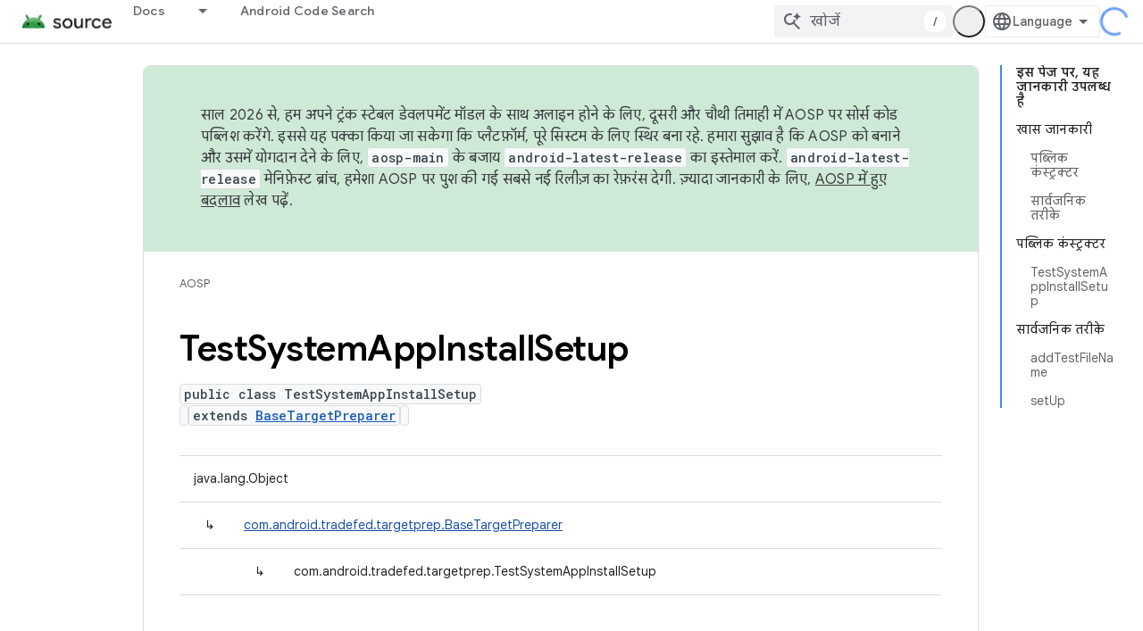

--- FILE ---
content_type: text/html; charset=utf-8
request_url: https://source.android.google.cn/reference/tradefed/com/android/tradefed/targetprep/TestSystemAppInstallSetup.html?authuser=0&hl=hi
body_size: 20255
content:









<!doctype html>
<html 
      lang="hi-x-mtfrom-en"
      dir="ltr">
  <head>
    <meta name="google-signin-client-id" content="721724668570-nbkv1cfusk7kk4eni4pjvepaus73b13t.apps.googleusercontent.com"><meta name="google-signin-scope"
          content="profile email"><meta property="og:site_name" content="Android Open Source Project">
    <meta property="og:type" content="website"><meta name="googlebot" content="noindex"><meta name="theme-color" content="#34a853"><meta charset="utf-8">
    <meta content="IE=Edge" http-equiv="X-UA-Compatible">
    <meta name="viewport" content="width=device-width, initial-scale=1">
    

    <link rel="manifest" href="/_pwa/androidsource/manifest.json"
          crossorigin="use-credentials">
    <link rel="preconnect" href="//www.gstatic.cn" crossorigin>
    <link rel="preconnect" href="//fonts.gstatic.cn" crossorigin>
    <link rel="preconnect" href="//fonts.googleapis.cn" crossorigin>
    <link rel="preconnect" href="//apis.google.com" crossorigin>
    <link rel="preconnect" href="//www.google-analytics.com" crossorigin><link rel="stylesheet" href="//fonts.googleapis.cn/css?family=Google+Sans:400,500,600,700|Google+Sans+Text:400,400italic,500,500italic,600,600italic,700,700italic|Roboto+Mono:400,500,700&display=swap">
      <link rel="stylesheet"
            href="//fonts.googleapis.cn/css2?family=Material+Icons&family=Material+Symbols+Outlined&display=block"><link rel="stylesheet" href="//fonts.googleapis.com/css?family=Noto+Sans"><link rel="stylesheet" href="https://www.gstatic.cn/devrel-devsite/prod/v3df8aae39978de8281d519c083a1ff09816fe422ab8f1bf9f8e360a62fb9949d/androidsource/css/app.css">
      
        <link rel="stylesheet" href="https://www.gstatic.cn/devrel-devsite/prod/v3df8aae39978de8281d519c083a1ff09816fe422ab8f1bf9f8e360a62fb9949d/androidsource/css/dark-theme.css" disabled>
      <link rel="shortcut icon" href="https://www.gstatic.cn/devrel-devsite/prod/v3df8aae39978de8281d519c083a1ff09816fe422ab8f1bf9f8e360a62fb9949d/androidsource/images/favicon.png">
    <link rel="apple-touch-icon" href="https://www.gstatic.cn/devrel-devsite/prod/v3df8aae39978de8281d519c083a1ff09816fe422ab8f1bf9f8e360a62fb9949d/androidsource/images/touchicon-180.png"><link rel="canonical" href="https://source.android.google.cn/reference/tradefed/com/android/tradefed/targetprep/TestSystemAppInstallSetup?hl=hi">
      <link rel="alternate" hreflang="en-cn"
          href="https://source.android.google.cn/reference/tradefed/com/android/tradefed/targetprep/TestSystemAppInstallSetup" /><link rel="alternate" hreflang="x-default" href="https://source.android.google.cn/reference/tradefed/com/android/tradefed/targetprep/TestSystemAppInstallSetup" /><link rel="alternate" hreflang="ar-cn"
          href="https://source.android.google.cn/reference/tradefed/com/android/tradefed/targetprep/TestSystemAppInstallSetup?hl=ar" /><link rel="alternate" hreflang="bn-cn"
          href="https://source.android.google.cn/reference/tradefed/com/android/tradefed/targetprep/TestSystemAppInstallSetup?hl=bn" /><link rel="alternate" hreflang="zh-Hans-cn"
          href="https://source.android.google.cn/reference/tradefed/com/android/tradefed/targetprep/TestSystemAppInstallSetup?hl=zh-cn" /><link rel="alternate" hreflang="zh-Hant-cn"
          href="https://source.android.google.cn/reference/tradefed/com/android/tradefed/targetprep/TestSystemAppInstallSetup?hl=zh-tw" /><link rel="alternate" hreflang="fa-cn"
          href="https://source.android.google.cn/reference/tradefed/com/android/tradefed/targetprep/TestSystemAppInstallSetup?hl=fa" /><link rel="alternate" hreflang="fr-cn"
          href="https://source.android.google.cn/reference/tradefed/com/android/tradefed/targetprep/TestSystemAppInstallSetup?hl=fr" /><link rel="alternate" hreflang="de-cn"
          href="https://source.android.google.cn/reference/tradefed/com/android/tradefed/targetprep/TestSystemAppInstallSetup?hl=de" /><link rel="alternate" hreflang="he-cn"
          href="https://source.android.google.cn/reference/tradefed/com/android/tradefed/targetprep/TestSystemAppInstallSetup?hl=he" /><link rel="alternate" hreflang="hi-cn"
          href="https://source.android.google.cn/reference/tradefed/com/android/tradefed/targetprep/TestSystemAppInstallSetup?hl=hi" /><link rel="alternate" hreflang="id-cn"
          href="https://source.android.google.cn/reference/tradefed/com/android/tradefed/targetprep/TestSystemAppInstallSetup?hl=id" /><link rel="alternate" hreflang="it-cn"
          href="https://source.android.google.cn/reference/tradefed/com/android/tradefed/targetprep/TestSystemAppInstallSetup?hl=it" /><link rel="alternate" hreflang="ja-cn"
          href="https://source.android.google.cn/reference/tradefed/com/android/tradefed/targetprep/TestSystemAppInstallSetup?hl=ja" /><link rel="alternate" hreflang="ko-cn"
          href="https://source.android.google.cn/reference/tradefed/com/android/tradefed/targetprep/TestSystemAppInstallSetup?hl=ko" /><link rel="alternate" hreflang="pl-cn"
          href="https://source.android.google.cn/reference/tradefed/com/android/tradefed/targetprep/TestSystemAppInstallSetup?hl=pl" /><link rel="alternate" hreflang="pt-BR-cn"
          href="https://source.android.google.cn/reference/tradefed/com/android/tradefed/targetprep/TestSystemAppInstallSetup?hl=pt-br" /><link rel="alternate" hreflang="ru-cn"
          href="https://source.android.google.cn/reference/tradefed/com/android/tradefed/targetprep/TestSystemAppInstallSetup?hl=ru" /><link rel="alternate" hreflang="es-cn"
          href="https://source.android.google.cn/reference/tradefed/com/android/tradefed/targetprep/TestSystemAppInstallSetup?hl=es" /><link rel="alternate" hreflang="es-419-cn"
          href="https://source.android.google.cn/reference/tradefed/com/android/tradefed/targetprep/TestSystemAppInstallSetup?hl=es-419" /><link rel="alternate" hreflang="th-cn"
          href="https://source.android.google.cn/reference/tradefed/com/android/tradefed/targetprep/TestSystemAppInstallSetup?hl=th" /><link rel="alternate" hreflang="tr-cn"
          href="https://source.android.google.cn/reference/tradefed/com/android/tradefed/targetprep/TestSystemAppInstallSetup?hl=tr" /><link rel="alternate" hreflang="vi-cn"
          href="https://source.android.google.cn/reference/tradefed/com/android/tradefed/targetprep/TestSystemAppInstallSetup?hl=vi" /><link rel="alternate" hreflang="en"
          href="https://source.android.com/reference/tradefed/com/android/tradefed/targetprep/TestSystemAppInstallSetup" /><link rel="alternate" hreflang="x-default" href="https://source.android.com/reference/tradefed/com/android/tradefed/targetprep/TestSystemAppInstallSetup" /><link rel="alternate" hreflang="ar"
          href="https://source.android.com/reference/tradefed/com/android/tradefed/targetprep/TestSystemAppInstallSetup?hl=ar" /><link rel="alternate" hreflang="bn"
          href="https://source.android.com/reference/tradefed/com/android/tradefed/targetprep/TestSystemAppInstallSetup?hl=bn" /><link rel="alternate" hreflang="zh-Hans"
          href="https://source.android.com/reference/tradefed/com/android/tradefed/targetprep/TestSystemAppInstallSetup?hl=zh-cn" /><link rel="alternate" hreflang="zh-Hant"
          href="https://source.android.com/reference/tradefed/com/android/tradefed/targetprep/TestSystemAppInstallSetup?hl=zh-tw" /><link rel="alternate" hreflang="fa"
          href="https://source.android.com/reference/tradefed/com/android/tradefed/targetprep/TestSystemAppInstallSetup?hl=fa" /><link rel="alternate" hreflang="fr"
          href="https://source.android.com/reference/tradefed/com/android/tradefed/targetprep/TestSystemAppInstallSetup?hl=fr" /><link rel="alternate" hreflang="de"
          href="https://source.android.com/reference/tradefed/com/android/tradefed/targetprep/TestSystemAppInstallSetup?hl=de" /><link rel="alternate" hreflang="he"
          href="https://source.android.com/reference/tradefed/com/android/tradefed/targetprep/TestSystemAppInstallSetup?hl=he" /><link rel="alternate" hreflang="hi"
          href="https://source.android.com/reference/tradefed/com/android/tradefed/targetprep/TestSystemAppInstallSetup?hl=hi" /><link rel="alternate" hreflang="id"
          href="https://source.android.com/reference/tradefed/com/android/tradefed/targetprep/TestSystemAppInstallSetup?hl=id" /><link rel="alternate" hreflang="it"
          href="https://source.android.com/reference/tradefed/com/android/tradefed/targetprep/TestSystemAppInstallSetup?hl=it" /><link rel="alternate" hreflang="ja"
          href="https://source.android.com/reference/tradefed/com/android/tradefed/targetprep/TestSystemAppInstallSetup?hl=ja" /><link rel="alternate" hreflang="ko"
          href="https://source.android.com/reference/tradefed/com/android/tradefed/targetprep/TestSystemAppInstallSetup?hl=ko" /><link rel="alternate" hreflang="pl"
          href="https://source.android.com/reference/tradefed/com/android/tradefed/targetprep/TestSystemAppInstallSetup?hl=pl" /><link rel="alternate" hreflang="pt-BR"
          href="https://source.android.com/reference/tradefed/com/android/tradefed/targetprep/TestSystemAppInstallSetup?hl=pt-br" /><link rel="alternate" hreflang="ru"
          href="https://source.android.com/reference/tradefed/com/android/tradefed/targetprep/TestSystemAppInstallSetup?hl=ru" /><link rel="alternate" hreflang="es"
          href="https://source.android.com/reference/tradefed/com/android/tradefed/targetprep/TestSystemAppInstallSetup?hl=es" /><link rel="alternate" hreflang="es-419"
          href="https://source.android.com/reference/tradefed/com/android/tradefed/targetprep/TestSystemAppInstallSetup?hl=es-419" /><link rel="alternate" hreflang="th"
          href="https://source.android.com/reference/tradefed/com/android/tradefed/targetprep/TestSystemAppInstallSetup?hl=th" /><link rel="alternate" hreflang="tr"
          href="https://source.android.com/reference/tradefed/com/android/tradefed/targetprep/TestSystemAppInstallSetup?hl=tr" /><link rel="alternate" hreflang="vi"
          href="https://source.android.com/reference/tradefed/com/android/tradefed/targetprep/TestSystemAppInstallSetup?hl=vi" /><title>TestSystemAppInstallSetup &nbsp;|&nbsp; Android Open Source Project</title>

<meta property="og:title" content="TestSystemAppInstallSetup &nbsp;|&nbsp; Android Open Source Project"><meta property="og:url" content="https://source.android.google.cn/reference/tradefed/com/android/tradefed/targetprep/TestSystemAppInstallSetup?hl=hi"><meta property="og:locale" content="hi"><script type="application/ld+json">
  {
    "@context": "https://schema.org",
    "@type": "Article",
    
    "headline": "TestSystemAppInstallSetup"
  }
</script><link rel="alternate machine-translated-from" hreflang="en"
        href="https://source.android.google.cn/reference/tradefed/com/android/tradefed/targetprep/TestSystemAppInstallSetup?hl=en&amp;authuser=0">
  
  
    
    
    





    
      <link rel="stylesheet" href="/extras.css"></head>
  <body class="color-scheme--light"
        template="page"
        theme="androidsource-theme"
        type="article"
        
        appearance
        
        layout="docs"
        
        block-apix
        
        
        
        display-toc
        pending>
  
    <devsite-progress type="indeterminate" id="app-progress"></devsite-progress>
  
  
    <a href="#main-content" class="skip-link button">
      
      सीधे मुख्य कॉन्टेंट पर जाएं
    </a>
    <section class="devsite-wrapper">
      <devsite-cookie-notification-bar></devsite-cookie-notification-bar><devsite-header role="banner" keep-tabs-visible>
  
    





















<div class="devsite-header--inner" data-nosnippet>
  <div class="devsite-top-logo-row-wrapper-wrapper">
    <div class="devsite-top-logo-row-wrapper">
      <div class="devsite-top-logo-row">
        <button type="button" id="devsite-hamburger-menu"
          class="devsite-header-icon-button button-flat material-icons gc-analytics-event"
          data-category="Site-Wide Custom Events"
          data-label="Navigation menu button"
          visually-hidden
          aria-label="मेन्यू खोलें">
        </button>
        
<div class="devsite-product-name-wrapper">

  <a href="/" class="devsite-site-logo-link gc-analytics-event"
   data-category="Site-Wide Custom Events" data-label="Site logo" track-type="globalNav"
   track-name="androidOpenSourceProject" track-metadata-position="nav"
   track-metadata-eventDetail="nav">
  
  <picture>
    
    <img src="https://www.gstatic.cn/devrel-devsite/prod/v3df8aae39978de8281d519c083a1ff09816fe422ab8f1bf9f8e360a62fb9949d/androidsource/images/lockup.png" class="devsite-site-logo" alt="Android Open Source Project">
  </picture>
  
</a>



  
  
  <span class="devsite-product-name">
    <ul class="devsite-breadcrumb-list"
  >
  
  <li class="devsite-breadcrumb-item
             ">
    
    
    
      
      
    
  </li>
  
</ul>
  </span>

</div>
        <div class="devsite-top-logo-row-middle">
          <div class="devsite-header-upper-tabs">
            
              
              
  <devsite-tabs class="upper-tabs">

    <nav class="devsite-tabs-wrapper" aria-label="ऊपर के टैब">
      
        
          <tab class="devsite-dropdown
    
    
    
    ">
  
    <a href="https://source.android.google.cn/docs?authuser=0&amp;hl=hi"
    class="devsite-tabs-content gc-analytics-event "
      track-metadata-eventdetail="https://source.android.google.cn/docs?authuser=0&amp;hl=hi"
    
       track-type="nav"
       track-metadata-position="nav - docs"
       track-metadata-module="primary nav"
       
       
         
           data-category="Site-Wide Custom Events"
         
           data-label="Tab: Docs"
         
           track-name="docs"
         
       >
    Docs
  
    </a>
    
      <button
         aria-haspopup="menu"
         aria-expanded="false"
         aria-label="इसके लिए ड्रॉपडाउन मेन्यू Docs"
         track-type="nav"
         track-metadata-eventdetail="https://source.android.google.cn/docs?authuser=0&amp;hl=hi"
         track-metadata-position="nav - docs"
         track-metadata-module="primary nav"
         
          
            data-category="Site-Wide Custom Events"
          
            data-label="Tab: Docs"
          
            track-name="docs"
          
        
         class="devsite-tabs-dropdown-toggle devsite-icon devsite-icon-arrow-drop-down"></button>
    
  
  <div class="devsite-tabs-dropdown" role="menu" aria-label="submenu" hidden>
    
    <div class="devsite-tabs-dropdown-content">
      
        <div class="devsite-tabs-dropdown-column
                    android-source-tabs-dropdown-column-small">
          
            <ul class="devsite-tabs-dropdown-section
                       ">
              
                <li class="devsite-nav-title" role="heading" tooltip>नया क्या है?</li>
              
              
              
                <li class="devsite-nav-item">
                  <a href="https://source.android.google.cn/docs/whatsnew/release-notes?authuser=0&amp;hl=hi"
                    
                     track-type="nav"
                     track-metadata-eventdetail="https://source.android.google.cn/docs/whatsnew/release-notes?authuser=0&amp;hl=hi"
                     track-metadata-position="nav - docs"
                     track-metadata-module="tertiary nav"
                     
                       track-metadata-module_headline="नया क्या है?"
                     
                     tooltip
                  >
                    
                    <div class="devsite-nav-item-title">
                      रिलीज़ टिप्पणियां
                    </div>
                    
                  </a>
                </li>
              
                <li class="devsite-nav-item">
                  <a href="https://source.android.google.cn/docs/whatsnew/latest-security-bulletins?authuser=0&amp;hl=hi"
                    
                     track-type="nav"
                     track-metadata-eventdetail="https://source.android.google.cn/docs/whatsnew/latest-security-bulletins?authuser=0&amp;hl=hi"
                     track-metadata-position="nav - docs"
                     track-metadata-module="tertiary nav"
                     
                       track-metadata-module_headline="नया क्या है?"
                     
                     tooltip
                  >
                    
                    <div class="devsite-nav-item-title">
                      सुरक्षा से जुड़े नए बुलेटिन
                    </div>
                    
                  </a>
                </li>
              
                <li class="devsite-nav-item">
                  <a href="https://source.android.google.cn/docs/whatsnew/latest-cdd?authuser=0&amp;hl=hi"
                    
                     track-type="nav"
                     track-metadata-eventdetail="https://source.android.google.cn/docs/whatsnew/latest-cdd?authuser=0&amp;hl=hi"
                     track-metadata-position="nav - docs"
                     track-metadata-module="tertiary nav"
                     
                       track-metadata-module_headline="नया क्या है?"
                     
                     tooltip
                  >
                    
                    <div class="devsite-nav-item-title">
                      कंपैटबिलिटी डेफ़िनिशन डॉक्यूमेंट (सीडीडी) का नया वर्शन
                    </div>
                    
                  </a>
                </li>
              
                <li class="devsite-nav-item">
                  <a href="https://source.android.google.cn/docs/whatsnew/site-updates?authuser=0&amp;hl=hi"
                    
                     track-type="nav"
                     track-metadata-eventdetail="https://source.android.google.cn/docs/whatsnew/site-updates?authuser=0&amp;hl=hi"
                     track-metadata-position="nav - docs"
                     track-metadata-module="tertiary nav"
                     
                       track-metadata-module_headline="नया क्या है?"
                     
                     tooltip
                  >
                    
                    <div class="devsite-nav-item-title">
                      साइट के अपडेट
                    </div>
                    
                  </a>
                </li>
              
            </ul>
          
            <ul class="devsite-tabs-dropdown-section
                       ">
              
                <li class="devsite-nav-title" role="heading" tooltip>आरंभ करना</li>
              
              
              
                <li class="devsite-nav-item">
                  <a href="https://source.android.google.cn/docs/setup/about?authuser=0&amp;hl=hi"
                    
                     track-type="nav"
                     track-metadata-eventdetail="https://source.android.google.cn/docs/setup/about?authuser=0&amp;hl=hi"
                     track-metadata-position="nav - docs"
                     track-metadata-module="tertiary nav"
                     
                       track-metadata-module_headline="नया क्या है?"
                     
                     tooltip
                  >
                    
                    <div class="devsite-nav-item-title">
                      संक्षिप्त विवरण
                    </div>
                    
                  </a>
                </li>
              
                <li class="devsite-nav-item">
                  <a href="https://source.android.google.cn/docs/setup/start?authuser=0&amp;hl=hi"
                    
                     track-type="nav"
                     track-metadata-eventdetail="https://source.android.google.cn/docs/setup/start?authuser=0&amp;hl=hi"
                     track-metadata-position="nav - docs"
                     track-metadata-module="tertiary nav"
                     
                       track-metadata-module_headline="नया क्या है?"
                     
                     tooltip
                  >
                    
                    <div class="devsite-nav-item-title">
                      प्रारंभ करें
                    </div>
                    
                  </a>
                </li>
              
                <li class="devsite-nav-item">
                  <a href="https://source.android.google.cn/docs/setup/download?authuser=0&amp;hl=hi"
                    
                     track-type="nav"
                     track-metadata-eventdetail="https://source.android.google.cn/docs/setup/download?authuser=0&amp;hl=hi"
                     track-metadata-position="nav - docs"
                     track-metadata-module="tertiary nav"
                     
                       track-metadata-module_headline="नया क्या है?"
                     
                     tooltip
                  >
                    
                    <div class="devsite-nav-item-title">
                      डाउनलोड करें
                    </div>
                    
                  </a>
                </li>
              
                <li class="devsite-nav-item">
                  <a href="https://source.android.google.cn/docs/setup/build?authuser=0&amp;hl=hi"
                    
                     track-type="nav"
                     track-metadata-eventdetail="https://source.android.google.cn/docs/setup/build?authuser=0&amp;hl=hi"
                     track-metadata-position="nav - docs"
                     track-metadata-module="tertiary nav"
                     
                       track-metadata-module_headline="नया क्या है?"
                     
                     tooltip
                  >
                    
                    <div class="devsite-nav-item-title">
                      बनाएं
                    </div>
                    
                  </a>
                </li>
              
                <li class="devsite-nav-item">
                  <a href="https://source.android.google.cn/docs/setup/test?authuser=0&amp;hl=hi"
                    
                     track-type="nav"
                     track-metadata-eventdetail="https://source.android.google.cn/docs/setup/test?authuser=0&amp;hl=hi"
                     track-metadata-position="nav - docs"
                     track-metadata-module="tertiary nav"
                     
                       track-metadata-module_headline="नया क्या है?"
                     
                     tooltip
                  >
                    
                    <div class="devsite-nav-item-title">
                      जाँच करें
                    </div>
                    
                  </a>
                </li>
              
                <li class="devsite-nav-item">
                  <a href="https://source.android.google.cn/docs/setup/create/coding-tasks?authuser=0&amp;hl=hi"
                    
                     track-type="nav"
                     track-metadata-eventdetail="https://source.android.google.cn/docs/setup/create/coding-tasks?authuser=0&amp;hl=hi"
                     track-metadata-position="nav - docs"
                     track-metadata-module="tertiary nav"
                     
                       track-metadata-module_headline="नया क्या है?"
                     
                     tooltip
                  >
                    
                    <div class="devsite-nav-item-title">
                      बनाएं
                    </div>
                    
                  </a>
                </li>
              
                <li class="devsite-nav-item">
                  <a href="https://source.android.google.cn/docs/setup/contribute?authuser=0&amp;hl=hi"
                    
                     track-type="nav"
                     track-metadata-eventdetail="https://source.android.google.cn/docs/setup/contribute?authuser=0&amp;hl=hi"
                     track-metadata-position="nav - docs"
                     track-metadata-module="tertiary nav"
                     
                       track-metadata-module_headline="नया क्या है?"
                     
                     tooltip
                  >
                    
                    <div class="devsite-nav-item-title">
                      योगदान दें
                    </div>
                    
                  </a>
                </li>
              
                <li class="devsite-nav-item">
                  <a href="https://source.android.google.cn/docs/setup/community/cofc?authuser=0&amp;hl=hi"
                    
                     track-type="nav"
                     track-metadata-eventdetail="https://source.android.google.cn/docs/setup/community/cofc?authuser=0&amp;hl=hi"
                     track-metadata-position="nav - docs"
                     track-metadata-module="tertiary nav"
                     
                       track-metadata-module_headline="नया क्या है?"
                     
                     tooltip
                  >
                    
                    <div class="devsite-nav-item-title">
                      कम्यूनिटी
                    </div>
                    
                  </a>
                </li>
              
                <li class="devsite-nav-item">
                  <a href="https://source.android.google.cn/docs/setup/reference?authuser=0&amp;hl=hi"
                    
                     track-type="nav"
                     track-metadata-eventdetail="https://source.android.google.cn/docs/setup/reference?authuser=0&amp;hl=hi"
                     track-metadata-position="nav - docs"
                     track-metadata-module="tertiary nav"
                     
                       track-metadata-module_headline="नया क्या है?"
                     
                     tooltip
                  >
                    
                    <div class="devsite-nav-item-title">
                      टूल, बिल्ड, और मिलते-जुलते रेफ़रंस
                    </div>
                    
                  </a>
                </li>
              
            </ul>
          
            <ul class="devsite-tabs-dropdown-section
                       ">
              
                <li class="devsite-nav-title" role="heading" tooltip>सुरक्षा</li>
              
              
              
                <li class="devsite-nav-item">
                  <a href="https://source.android.google.cn/docs/security/overview?authuser=0&amp;hl=hi"
                    
                     track-type="nav"
                     track-metadata-eventdetail="https://source.android.google.cn/docs/security/overview?authuser=0&amp;hl=hi"
                     track-metadata-position="nav - docs"
                     track-metadata-module="tertiary nav"
                     
                       track-metadata-module_headline="नया क्या है?"
                     
                     tooltip
                  >
                    
                    <div class="devsite-nav-item-title">
                      खास जानकारी
                    </div>
                    
                  </a>
                </li>
              
                <li class="devsite-nav-item">
                  <a href="https://source.android.google.cn/docs/security/bulletin?authuser=0&amp;hl=hi"
                    
                     track-type="nav"
                     track-metadata-eventdetail="https://source.android.google.cn/docs/security/bulletin?authuser=0&amp;hl=hi"
                     track-metadata-position="nav - docs"
                     track-metadata-module="tertiary nav"
                     
                       track-metadata-module_headline="नया क्या है?"
                     
                     tooltip
                  >
                    
                    <div class="devsite-nav-item-title">
                      बुलेटिन
                    </div>
                    
                  </a>
                </li>
              
                <li class="devsite-nav-item">
                  <a href="https://source.android.google.cn/docs/security/features?authuser=0&amp;hl=hi"
                    
                     track-type="nav"
                     track-metadata-eventdetail="https://source.android.google.cn/docs/security/features?authuser=0&amp;hl=hi"
                     track-metadata-position="nav - docs"
                     track-metadata-module="tertiary nav"
                     
                       track-metadata-module_headline="नया क्या है?"
                     
                     tooltip
                  >
                    
                    <div class="devsite-nav-item-title">
                      सुविधाएं
                    </div>
                    
                  </a>
                </li>
              
                <li class="devsite-nav-item">
                  <a href="https://source.android.google.cn/docs/security/test/fuzz-sanitize?authuser=0&amp;hl=hi"
                    
                     track-type="nav"
                     track-metadata-eventdetail="https://source.android.google.cn/docs/security/test/fuzz-sanitize?authuser=0&amp;hl=hi"
                     track-metadata-position="nav - docs"
                     track-metadata-module="tertiary nav"
                     
                       track-metadata-module_headline="नया क्या है?"
                     
                     tooltip
                  >
                    
                    <div class="devsite-nav-item-title">
                      टेस्ट करना
                    </div>
                    
                  </a>
                </li>
              
                <li class="devsite-nav-item">
                  <a href="https://source.android.google.cn/docs/security/best-practices?authuser=0&amp;hl=hi"
                    
                     track-type="nav"
                     track-metadata-eventdetail="https://source.android.google.cn/docs/security/best-practices?authuser=0&amp;hl=hi"
                     track-metadata-position="nav - docs"
                     track-metadata-module="tertiary nav"
                     
                       track-metadata-module_headline="नया क्या है?"
                     
                     tooltip
                  >
                    
                    <div class="devsite-nav-item-title">
                      सबसे अच्छे तरीके
                    </div>
                    
                  </a>
                </li>
              
            </ul>
          
        </div>
      
        <div class="devsite-tabs-dropdown-column
                    android-source-tabs-dropdown-column-small">
          
            <ul class="devsite-tabs-dropdown-section
                       ">
              
                <li class="devsite-nav-title" role="heading" tooltip>मुख्य विषय</li>
              
              
              
                <li class="devsite-nav-item">
                  <a href="https://source.android.google.cn/docs/core/architecture?authuser=0&amp;hl=hi"
                    
                     track-type="nav"
                     track-metadata-eventdetail="https://source.android.google.cn/docs/core/architecture?authuser=0&amp;hl=hi"
                     track-metadata-position="nav - docs"
                     track-metadata-module="tertiary nav"
                     
                       track-metadata-module_headline="मुख्य विषय"
                     
                     tooltip
                  >
                    
                    <div class="devsite-nav-item-title">
                      भवन निर्माण
                    </div>
                    
                  </a>
                </li>
              
                <li class="devsite-nav-item">
                  <a href="https://source.android.google.cn/docs/core/audio?authuser=0&amp;hl=hi"
                    
                     track-type="nav"
                     track-metadata-eventdetail="https://source.android.google.cn/docs/core/audio?authuser=0&amp;hl=hi"
                     track-metadata-position="nav - docs"
                     track-metadata-module="tertiary nav"
                     
                       track-metadata-module_headline="मुख्य विषय"
                     
                     tooltip
                  >
                    
                    <div class="devsite-nav-item-title">
                      ऑडियो
                    </div>
                    
                  </a>
                </li>
              
                <li class="devsite-nav-item">
                  <a href="https://source.android.google.cn/docs/core/camera?authuser=0&amp;hl=hi"
                    
                     track-type="nav"
                     track-metadata-eventdetail="https://source.android.google.cn/docs/core/camera?authuser=0&amp;hl=hi"
                     track-metadata-position="nav - docs"
                     track-metadata-module="tertiary nav"
                     
                       track-metadata-module_headline="मुख्य विषय"
                     
                     tooltip
                  >
                    
                    <div class="devsite-nav-item-title">
                      कैमरा
                    </div>
                    
                  </a>
                </li>
              
                <li class="devsite-nav-item">
                  <a href="https://source.android.google.cn/docs/core/connect?authuser=0&amp;hl=hi"
                    
                     track-type="nav"
                     track-metadata-eventdetail="https://source.android.google.cn/docs/core/connect?authuser=0&amp;hl=hi"
                     track-metadata-position="nav - docs"
                     track-metadata-module="tertiary nav"
                     
                       track-metadata-module_headline="मुख्य विषय"
                     
                     tooltip
                  >
                    
                    <div class="devsite-nav-item-title">
                      कनेक्टिविटी
                    </div>
                    
                  </a>
                </li>
              
                <li class="devsite-nav-item">
                  <a href="https://source.android.google.cn/docs/core/data?authuser=0&amp;hl=hi"
                    
                     track-type="nav"
                     track-metadata-eventdetail="https://source.android.google.cn/docs/core/data?authuser=0&amp;hl=hi"
                     track-metadata-position="nav - docs"
                     track-metadata-module="tertiary nav"
                     
                       track-metadata-module_headline="मुख्य विषय"
                     
                     tooltip
                  >
                    
                    <div class="devsite-nav-item-title">
                      डेटा
                    </div>
                    
                  </a>
                </li>
              
                <li class="devsite-nav-item">
                  <a href="https://source.android.google.cn/docs/core/display?authuser=0&amp;hl=hi"
                    
                     track-type="nav"
                     track-metadata-eventdetail="https://source.android.google.cn/docs/core/display?authuser=0&amp;hl=hi"
                     track-metadata-position="nav - docs"
                     track-metadata-module="tertiary nav"
                     
                       track-metadata-module_headline="मुख्य विषय"
                     
                     tooltip
                  >
                    
                    <div class="devsite-nav-item-title">
                      प्रदर्शन
                    </div>
                    
                  </a>
                </li>
              
                <li class="devsite-nav-item">
                  <a href="https://source.android.google.cn/docs/core/fonts/custom-font-fallback?authuser=0&amp;hl=hi"
                    
                     track-type="nav"
                     track-metadata-eventdetail="https://source.android.google.cn/docs/core/fonts/custom-font-fallback?authuser=0&amp;hl=hi"
                     track-metadata-position="nav - docs"
                     track-metadata-module="tertiary nav"
                     
                       track-metadata-module_headline="मुख्य विषय"
                     
                     tooltip
                  >
                    
                    <div class="devsite-nav-item-title">
                      फ़ॉन्ट
                    </div>
                    
                  </a>
                </li>
              
                <li class="devsite-nav-item">
                  <a href="https://source.android.google.cn/docs/core/graphics?authuser=0&amp;hl=hi"
                    
                     track-type="nav"
                     track-metadata-eventdetail="https://source.android.google.cn/docs/core/graphics?authuser=0&amp;hl=hi"
                     track-metadata-position="nav - docs"
                     track-metadata-module="tertiary nav"
                     
                       track-metadata-module_headline="मुख्य विषय"
                     
                     tooltip
                  >
                    
                    <div class="devsite-nav-item-title">
                      ग्राफ़िक
                    </div>
                    
                  </a>
                </li>
              
                <li class="devsite-nav-item">
                  <a href="https://source.android.google.cn/docs/core/interaction?authuser=0&amp;hl=hi"
                    
                     track-type="nav"
                     track-metadata-eventdetail="https://source.android.google.cn/docs/core/interaction?authuser=0&amp;hl=hi"
                     track-metadata-position="nav - docs"
                     track-metadata-module="tertiary nav"
                     
                       track-metadata-module_headline="मुख्य विषय"
                     
                     tooltip
                  >
                    
                    <div class="devsite-nav-item-title">
                      इंटरैक्शन
                    </div>
                    
                  </a>
                </li>
              
                <li class="devsite-nav-item">
                  <a href="https://source.android.google.cn/docs/core/media?authuser=0&amp;hl=hi"
                    
                     track-type="nav"
                     track-metadata-eventdetail="https://source.android.google.cn/docs/core/media?authuser=0&amp;hl=hi"
                     track-metadata-position="nav - docs"
                     track-metadata-module="tertiary nav"
                     
                       track-metadata-module_headline="मुख्य विषय"
                     
                     tooltip
                  >
                    
                    <div class="devsite-nav-item-title">
                      मीडिया
                    </div>
                    
                  </a>
                </li>
              
                <li class="devsite-nav-item">
                  <a href="https://source.android.google.cn/docs/core/perf?authuser=0&amp;hl=hi"
                    
                     track-type="nav"
                     track-metadata-eventdetail="https://source.android.google.cn/docs/core/perf?authuser=0&amp;hl=hi"
                     track-metadata-position="nav - docs"
                     track-metadata-module="tertiary nav"
                     
                       track-metadata-module_headline="मुख्य विषय"
                     
                     tooltip
                  >
                    
                    <div class="devsite-nav-item-title">
                      परफ़ॉर्मेंस मोड
                    </div>
                    
                  </a>
                </li>
              
                <li class="devsite-nav-item">
                  <a href="https://source.android.google.cn/docs/core/permissions?authuser=0&amp;hl=hi"
                    
                     track-type="nav"
                     track-metadata-eventdetail="https://source.android.google.cn/docs/core/permissions?authuser=0&amp;hl=hi"
                     track-metadata-position="nav - docs"
                     track-metadata-module="tertiary nav"
                     
                       track-metadata-module_headline="मुख्य विषय"
                     
                     tooltip
                  >
                    
                    <div class="devsite-nav-item-title">
                      अनुमतियां
                    </div>
                    
                  </a>
                </li>
              
                <li class="devsite-nav-item">
                  <a href="https://source.android.google.cn/docs/core/power?authuser=0&amp;hl=hi"
                    
                     track-type="nav"
                     track-metadata-eventdetail="https://source.android.google.cn/docs/core/power?authuser=0&amp;hl=hi"
                     track-metadata-position="nav - docs"
                     track-metadata-module="tertiary nav"
                     
                       track-metadata-module_headline="मुख्य विषय"
                     
                     tooltip
                  >
                    
                    <div class="devsite-nav-item-title">
                      पावर
                    </div>
                    
                  </a>
                </li>
              
                <li class="devsite-nav-item">
                  <a href="https://source.android.google.cn/docs/core/runtime?authuser=0&amp;hl=hi"
                    
                     track-type="nav"
                     track-metadata-eventdetail="https://source.android.google.cn/docs/core/runtime?authuser=0&amp;hl=hi"
                     track-metadata-position="nav - docs"
                     track-metadata-module="tertiary nav"
                     
                       track-metadata-module_headline="मुख्य विषय"
                     
                     tooltip
                  >
                    
                    <div class="devsite-nav-item-title">
                      रनटाइम
                    </div>
                    
                  </a>
                </li>
              
                <li class="devsite-nav-item">
                  <a href="https://source.android.google.cn/docs/core/settings?authuser=0&amp;hl=hi"
                    
                     track-type="nav"
                     track-metadata-eventdetail="https://source.android.google.cn/docs/core/settings?authuser=0&amp;hl=hi"
                     track-metadata-position="nav - docs"
                     track-metadata-module="tertiary nav"
                     
                       track-metadata-module_headline="मुख्य विषय"
                     
                     tooltip
                  >
                    
                    <div class="devsite-nav-item-title">
                      सेटिंग
                    </div>
                    
                  </a>
                </li>
              
                <li class="devsite-nav-item">
                  <a href="https://source.android.google.cn/docs/core/storage?authuser=0&amp;hl=hi"
                    
                     track-type="nav"
                     track-metadata-eventdetail="https://source.android.google.cn/docs/core/storage?authuser=0&amp;hl=hi"
                     track-metadata-position="nav - docs"
                     track-metadata-module="tertiary nav"
                     
                       track-metadata-module_headline="मुख्य विषय"
                     
                     tooltip
                  >
                    
                    <div class="devsite-nav-item-title">
                      Storage
                    </div>
                    
                  </a>
                </li>
              
                <li class="devsite-nav-item">
                  <a href="https://source.android.google.cn/docs/core/tests?authuser=0&amp;hl=hi"
                    
                     track-type="nav"
                     track-metadata-eventdetail="https://source.android.google.cn/docs/core/tests?authuser=0&amp;hl=hi"
                     track-metadata-position="nav - docs"
                     track-metadata-module="tertiary nav"
                     
                       track-metadata-module_headline="मुख्य विषय"
                     
                     tooltip
                  >
                    
                    <div class="devsite-nav-item-title">
                      जाँचें
                    </div>
                    
                  </a>
                </li>
              
                <li class="devsite-nav-item">
                  <a href="https://source.android.google.cn/docs/core/ota?authuser=0&amp;hl=hi"
                    
                     track-type="nav"
                     track-metadata-eventdetail="https://source.android.google.cn/docs/core/ota?authuser=0&amp;hl=hi"
                     track-metadata-position="nav - docs"
                     track-metadata-module="tertiary nav"
                     
                       track-metadata-module_headline="मुख्य विषय"
                     
                     tooltip
                  >
                    
                    <div class="devsite-nav-item-title">
                      अपडेट
                    </div>
                    
                  </a>
                </li>
              
                <li class="devsite-nav-item">
                  <a href="https://source.android.google.cn/docs/core/virtualization?authuser=0&amp;hl=hi"
                    
                     track-type="nav"
                     track-metadata-eventdetail="https://source.android.google.cn/docs/core/virtualization?authuser=0&amp;hl=hi"
                     track-metadata-position="nav - docs"
                     track-metadata-module="tertiary nav"
                     
                       track-metadata-module_headline="मुख्य विषय"
                     
                     tooltip
                  >
                    
                    <div class="devsite-nav-item-title">
                      आभासीकरण
                    </div>
                    
                  </a>
                </li>
              
            </ul>
          
        </div>
      
        <div class="devsite-tabs-dropdown-column
                    android-source-tabs-dropdown-column-small">
          
            <ul class="devsite-tabs-dropdown-section
                       ">
              
                <li class="devsite-nav-title" role="heading" tooltip>डिवाइस के साथ करता है या नहीं</li>
              
              
              
                <li class="devsite-nav-item">
                  <a href="https://source.android.google.cn/docs/compatibility/cdd?authuser=0&amp;hl=hi"
                    
                     track-type="nav"
                     track-metadata-eventdetail="https://source.android.google.cn/docs/compatibility/cdd?authuser=0&amp;hl=hi"
                     track-metadata-position="nav - docs"
                     track-metadata-module="tertiary nav"
                     
                       track-metadata-module_headline="डिवाइस के साथ करता है या नहीं"
                     
                     tooltip
                  >
                    
                    <div class="devsite-nav-item-title">
                      कंपैटबिलिटी डेफ़िनिशन डॉक्यूमेंट (सीडीडी)
                    </div>
                    
                  </a>
                </li>
              
                <li class="devsite-nav-item">
                  <a href="https://source.android.google.cn/docs/compatibility/cts?authuser=0&amp;hl=hi"
                    
                     track-type="nav"
                     track-metadata-eventdetail="https://source.android.google.cn/docs/compatibility/cts?authuser=0&amp;hl=hi"
                     track-metadata-position="nav - docs"
                     track-metadata-module="tertiary nav"
                     
                       track-metadata-module_headline="डिवाइस के साथ करता है या नहीं"
                     
                     tooltip
                  >
                    
                    <div class="devsite-nav-item-title">
                      Compatibility Test Suite (CTS)
                    </div>
                    
                  </a>
                </li>
              
            </ul>
          
            <ul class="devsite-tabs-dropdown-section
                       ">
              
                <li class="devsite-nav-title" role="heading" tooltip>Android डिवाइस</li>
              
              
              
                <li class="devsite-nav-item">
                  <a href="https://source.android.google.cn/docs/devices/cuttlefish?authuser=0&amp;hl=hi"
                    
                     track-type="nav"
                     track-metadata-eventdetail="https://source.android.google.cn/docs/devices/cuttlefish?authuser=0&amp;hl=hi"
                     track-metadata-position="nav - docs"
                     track-metadata-module="tertiary nav"
                     
                       track-metadata-module_headline="डिवाइस के साथ करता है या नहीं"
                     
                     tooltip
                  >
                    
                    <div class="devsite-nav-item-title">
                      कटलफ़िश
                    </div>
                    
                  </a>
                </li>
              
                <li class="devsite-nav-item">
                  <a href="https://source.android.google.cn/docs/devices/admin?authuser=0&amp;hl=hi"
                    
                     track-type="nav"
                     track-metadata-eventdetail="https://source.android.google.cn/docs/devices/admin?authuser=0&amp;hl=hi"
                     track-metadata-position="nav - docs"
                     track-metadata-module="tertiary nav"
                     
                       track-metadata-module_headline="डिवाइस के साथ करता है या नहीं"
                     
                     tooltip
                  >
                    
                    <div class="devsite-nav-item-title">
                      एंटरप्राइज़
                    </div>
                    
                  </a>
                </li>
              
                <li class="devsite-nav-item">
                  <a href="https://source.android.google.cn/docs/devices/tv?authuser=0&amp;hl=hi"
                    
                     track-type="nav"
                     track-metadata-eventdetail="https://source.android.google.cn/docs/devices/tv?authuser=0&amp;hl=hi"
                     track-metadata-position="nav - docs"
                     track-metadata-module="tertiary nav"
                     
                       track-metadata-module_headline="डिवाइस के साथ करता है या नहीं"
                     
                     tooltip
                  >
                    
                    <div class="devsite-nav-item-title">
                      टीवी
                    </div>
                    
                  </a>
                </li>
              
            </ul>
          
            <ul class="devsite-tabs-dropdown-section
                       ">
              
                <li class="devsite-nav-title" role="heading" tooltip>Automotive</li>
              
              
              
                <li class="devsite-nav-item">
                  <a href="https://source.android.google.cn/docs/automotive/start/what_automotive?authuser=0&amp;hl=hi"
                    
                     track-type="nav"
                     track-metadata-eventdetail="https://source.android.google.cn/docs/automotive/start/what_automotive?authuser=0&amp;hl=hi"
                     track-metadata-position="nav - docs"
                     track-metadata-module="tertiary nav"
                     
                       track-metadata-module_headline="डिवाइस के साथ करता है या नहीं"
                     
                     tooltip
                  >
                    
                    <div class="devsite-nav-item-title">
                      शुरू करें
                    </div>
                    
                  </a>
                </li>
              
                <li class="devsite-nav-item">
                  <a href="https://source.android.google.cn/docs/automotive/guidelines?authuser=0&amp;hl=hi"
                    
                     track-type="nav"
                     track-metadata-eventdetail="https://source.android.google.cn/docs/automotive/guidelines?authuser=0&amp;hl=hi"
                     track-metadata-position="nav - docs"
                     track-metadata-module="tertiary nav"
                     
                       track-metadata-module_headline="डिवाइस के साथ करता है या नहीं"
                     
                     tooltip
                  >
                    
                    <div class="devsite-nav-item-title">
                      डेवलपमेंट के लिए दिशा-निर्देश
                    </div>
                    
                  </a>
                </li>
              
                <li class="devsite-nav-item">
                  <a href="https://source.android.google.cn/docs/automotive/dev-tools?authuser=0&amp;hl=hi"
                    
                     track-type="nav"
                     track-metadata-eventdetail="https://source.android.google.cn/docs/automotive/dev-tools?authuser=0&amp;hl=hi"
                     track-metadata-position="nav - docs"
                     track-metadata-module="tertiary nav"
                     
                       track-metadata-module_headline="डिवाइस के साथ करता है या नहीं"
                     
                     tooltip
                  >
                    
                    <div class="devsite-nav-item-title">
                      विकास डिवाइस
                    </div>
                    
                  </a>
                </li>
              
                <li class="devsite-nav-item">
                  <a href="https://source.android.google.cn/docs/automotive/tools?authuser=0&amp;hl=hi"
                    
                     track-type="nav"
                     track-metadata-eventdetail="https://source.android.google.cn/docs/automotive/tools?authuser=0&amp;hl=hi"
                     track-metadata-position="nav - docs"
                     track-metadata-module="tertiary nav"
                     
                       track-metadata-module_headline="डिवाइस के साथ करता है या नहीं"
                     
                     tooltip
                  >
                    
                    <div class="devsite-nav-item-title">
                      टेस्टिंग टूल और इन्फ़्रास्ट्रक्चर
                    </div>
                    
                  </a>
                </li>
              
                <li class="devsite-nav-item">
                  <a href="https://source.android.google.cn/docs/automotive/start/releases?authuser=0&amp;hl=hi"
                    
                     track-type="nav"
                     track-metadata-eventdetail="https://source.android.google.cn/docs/automotive/start/releases?authuser=0&amp;hl=hi"
                     track-metadata-position="nav - docs"
                     track-metadata-module="tertiary nav"
                     
                       track-metadata-module_headline="डिवाइस के साथ करता है या नहीं"
                     
                     tooltip
                  >
                    
                    <div class="devsite-nav-item-title">
                      रिलीज़ की जानकारी
                    </div>
                    
                  </a>
                </li>
              
            </ul>
          
            <ul class="devsite-tabs-dropdown-section
                       ">
              
                <li class="devsite-nav-title" role="heading" tooltip>रेफ़रंस</li>
              
              
              
                <li class="devsite-nav-item">
                  <a href="https://source.android.google.cn/reference/hidl?authuser=0&amp;hl=hi"
                    
                     track-type="nav"
                     track-metadata-eventdetail="https://source.android.google.cn/reference/hidl?authuser=0&amp;hl=hi"
                     track-metadata-position="nav - docs"
                     track-metadata-module="tertiary nav"
                     
                       track-metadata-module_headline="डिवाइस के साथ करता है या नहीं"
                     
                     tooltip
                  >
                    
                    <div class="devsite-nav-item-title">
                      HIDL
                    </div>
                    
                  </a>
                </li>
              
                <li class="devsite-nav-item">
                  <a href="https://source.android.google.cn/reference/hal?authuser=0&amp;hl=hi"
                    
                     track-type="nav"
                     track-metadata-eventdetail="https://source.android.google.cn/reference/hal?authuser=0&amp;hl=hi"
                     track-metadata-position="nav - docs"
                     track-metadata-module="tertiary nav"
                     
                       track-metadata-module_headline="डिवाइस के साथ करता है या नहीं"
                     
                     tooltip
                  >
                    
                    <div class="devsite-nav-item-title">
                      HAL
                    </div>
                    
                  </a>
                </li>
              
                <li class="devsite-nav-item">
                  <a href="https://source.android.google.cn/reference/tradefed/classes?authuser=0&amp;hl=hi"
                    
                     track-type="nav"
                     track-metadata-eventdetail="https://source.android.google.cn/reference/tradefed/classes?authuser=0&amp;hl=hi"
                     track-metadata-position="nav - docs"
                     track-metadata-module="tertiary nav"
                     
                       track-metadata-module_headline="डिवाइस के साथ करता है या नहीं"
                     
                     tooltip
                  >
                    
                    <div class="devsite-nav-item-title">
                      ट्रेड फ़ेडरेशन
                    </div>
                    
                  </a>
                </li>
              
                <li class="devsite-nav-item">
                  <a href="https://source.android.google.cn/reference/sts/classes?authuser=0&amp;hl=hi"
                    
                     track-type="nav"
                     track-metadata-eventdetail="https://source.android.google.cn/reference/sts/classes?authuser=0&amp;hl=hi"
                     track-metadata-position="nav - docs"
                     track-metadata-module="tertiary nav"
                     
                       track-metadata-module_headline="डिवाइस के साथ करता है या नहीं"
                     
                     tooltip
                  >
                    
                    <div class="devsite-nav-item-title">
                      सिक्योरिटी टेस्ट सुइट
                    </div>
                    
                  </a>
                </li>
              
            </ul>
          
        </div>
      
    </div>
  </div>
</tab>
        
      
        
          <tab  >
            
    <a href="https://cs.android.com/android/platform/superproject?authuser=0&amp;hl=hi"
    class="devsite-tabs-content gc-analytics-event "
      track-metadata-eventdetail="https://cs.android.com/android/platform/superproject?authuser=0&amp;hl=hi"
    
       track-type="nav"
       track-metadata-position="nav - android code search"
       track-metadata-module="primary nav"
       
       
         
           data-category="Site-Wide Custom Events"
         
           data-label="Tab: Android Code Search"
         
           track-name="android code search"
         
       >
    Android Code Search
  
    </a>
    
  
          </tab>
        
      
    </nav>

  </devsite-tabs>

            
           </div>
          
<devsite-search
    
    
    enable-suggestions
      
    
    enable-search-summaries
    project-name="Android Open Source Project"
    tenant-name="Android Open Source Project"
    
    
    
    
    
    >
  <form class="devsite-search-form" action="https://source.android.google.cn/s/results?authuser=0&amp;hl=hi" method="GET">
    <div class="devsite-search-container">
      <button type="button"
              search-open
              class="devsite-search-button devsite-header-icon-button button-flat material-icons"
              
              aria-label="खोज बॉक्स खोलें"></button>
      <div class="devsite-searchbox">
        <input
          aria-activedescendant=""
          aria-autocomplete="list"
          
          aria-label="खोजें"
          aria-expanded="false"
          aria-haspopup="listbox"
          autocomplete="off"
          class="devsite-search-field devsite-search-query"
          name="q"
          
          placeholder="खोजें"
          role="combobox"
          type="text"
          value=""
          >
          <div class="devsite-search-image material-icons" aria-hidden="true">
            
              <svg class="devsite-search-ai-image" width="24" height="24" viewBox="0 0 24 24" fill="none" xmlns="http://www.w3.org/2000/svg">
                  <g clip-path="url(#clip0_6641_386)">
                    <path d="M19.6 21L13.3 14.7C12.8 15.1 12.225 15.4167 11.575 15.65C10.925 15.8833 10.2333 16 9.5 16C7.68333 16 6.14167 15.375 4.875 14.125C3.625 12.8583 3 11.3167 3 9.5C3 7.68333 3.625 6.15 4.875 4.9C6.14167 3.63333 7.68333 3 9.5 3C10.0167 3 10.5167 3.05833 11 3.175C11.4833 3.275 11.9417 3.43333 12.375 3.65L10.825 5.2C10.6083 5.13333 10.3917 5.08333 10.175 5.05C9.95833 5.01667 9.73333 5 9.5 5C8.25 5 7.18333 5.44167 6.3 6.325C5.43333 7.19167 5 8.25 5 9.5C5 10.75 5.43333 11.8167 6.3 12.7C7.18333 13.5667 8.25 14 9.5 14C10.6667 14 11.6667 13.625 12.5 12.875C13.35 12.1083 13.8417 11.15 13.975 10H15.975C15.925 10.6333 15.7833 11.2333 15.55 11.8C15.3333 12.3667 15.05 12.8667 14.7 13.3L21 19.6L19.6 21ZM17.5 12C17.5 10.4667 16.9667 9.16667 15.9 8.1C14.8333 7.03333 13.5333 6.5 12 6.5C13.5333 6.5 14.8333 5.96667 15.9 4.9C16.9667 3.83333 17.5 2.53333 17.5 0.999999C17.5 2.53333 18.0333 3.83333 19.1 4.9C20.1667 5.96667 21.4667 6.5 23 6.5C21.4667 6.5 20.1667 7.03333 19.1 8.1C18.0333 9.16667 17.5 10.4667 17.5 12Z" fill="#5F6368"/>
                  </g>
                <defs>
                <clipPath id="clip0_6641_386">
                <rect width="24" height="24" fill="white"/>
                </clipPath>
                </defs>
              </svg>
            
          </div>
          <div class="devsite-search-shortcut-icon-container" aria-hidden="true">
            <kbd class="devsite-search-shortcut-icon">/</kbd>
          </div>
      </div>
    </div>
  </form>
  <button type="button"
          search-close
          class="devsite-search-button devsite-header-icon-button button-flat material-icons"
          
          aria-label="खोज बॉक्स बंद करें"></button>
</devsite-search>

        </div>

        

          

          

          <devsite-appearance-selector></devsite-appearance-selector>

          
<devsite-language-selector>
  <ul role="presentation">
    
    
    <li role="presentation">
      <a role="menuitem" lang="en"
        >English</a>
    </li>
    
    <li role="presentation">
      <a role="menuitem" lang="de"
        >Deutsch</a>
    </li>
    
    <li role="presentation">
      <a role="menuitem" lang="es"
        >Español</a>
    </li>
    
    <li role="presentation">
      <a role="menuitem" lang="es_419"
        >Español – América Latina</a>
    </li>
    
    <li role="presentation">
      <a role="menuitem" lang="fr"
        >Français</a>
    </li>
    
    <li role="presentation">
      <a role="menuitem" lang="id"
        >Indonesia</a>
    </li>
    
    <li role="presentation">
      <a role="menuitem" lang="it"
        >Italiano</a>
    </li>
    
    <li role="presentation">
      <a role="menuitem" lang="pl"
        >Polski</a>
    </li>
    
    <li role="presentation">
      <a role="menuitem" lang="pt_br"
        >Português – Brasil</a>
    </li>
    
    <li role="presentation">
      <a role="menuitem" lang="vi"
        >Tiếng Việt</a>
    </li>
    
    <li role="presentation">
      <a role="menuitem" lang="tr"
        >Türkçe</a>
    </li>
    
    <li role="presentation">
      <a role="menuitem" lang="ru"
        >Русский</a>
    </li>
    
    <li role="presentation">
      <a role="menuitem" lang="he"
        >עברית</a>
    </li>
    
    <li role="presentation">
      <a role="menuitem" lang="ar"
        >العربيّة</a>
    </li>
    
    <li role="presentation">
      <a role="menuitem" lang="fa"
        >فارسی</a>
    </li>
    
    <li role="presentation">
      <a role="menuitem" lang="hi"
        >हिंदी</a>
    </li>
    
    <li role="presentation">
      <a role="menuitem" lang="bn"
        >বাংলা</a>
    </li>
    
    <li role="presentation">
      <a role="menuitem" lang="th"
        >ภาษาไทย</a>
    </li>
    
    <li role="presentation">
      <a role="menuitem" lang="zh_cn"
        >中文 – 简体</a>
    </li>
    
    <li role="presentation">
      <a role="menuitem" lang="zh_tw"
        >中文 – 繁體</a>
    </li>
    
    <li role="presentation">
      <a role="menuitem" lang="ja"
        >日本語</a>
    </li>
    
    <li role="presentation">
      <a role="menuitem" lang="ko"
        >한국어</a>
    </li>
    
  </ul>
</devsite-language-selector>


          

        

        
        
        
          <devsite-openid-user id="devsite-user"></devsite-openid-user>
        
      </div>
    </div>
  </div>



  <div class="devsite-collapsible-section
    
      devsite-header-no-lower-tabs
    ">
    <div class="devsite-header-background">
      
        
      
      
    </div>
  </div>

</div>



  
</devsite-header>
      <devsite-book-nav scrollbars hidden>
        
          





















<div class="devsite-book-nav-filter"
     hidden>
  <span class="filter-list-icon material-icons" aria-hidden="true"></span>
  <input type="text"
         placeholder="फ़िल्टर करें"
         
         aria-label="फ़िल्टर करने के लिए टाइप करें"
         role="searchbox">
  
  <span class="filter-clear-button hidden"
        data-title="फ़िल्टर हटाएं"
        aria-label="फ़िल्टर हटाएं"
        role="button"
        tabindex="0"></span>
</div>

<nav class="devsite-book-nav devsite-nav nocontent"
     aria-label="साइड मेन्यू">
  <div class="devsite-mobile-header">
    <button type="button"
            id="devsite-close-nav"
            class="devsite-header-icon-button button-flat material-icons gc-analytics-event"
            data-category="Site-Wide Custom Events"
            data-label="Close navigation"
            aria-label="नेविगेशन बंद करें">
    </button>
    <div class="devsite-product-name-wrapper">

  <a href="/" class="devsite-site-logo-link gc-analytics-event"
   data-category="Site-Wide Custom Events" data-label="Site logo" track-type="globalNav"
   track-name="androidOpenSourceProject" track-metadata-position="nav"
   track-metadata-eventDetail="nav">
  
  <picture>
    
    <img src="https://www.gstatic.cn/devrel-devsite/prod/v3df8aae39978de8281d519c083a1ff09816fe422ab8f1bf9f8e360a62fb9949d/androidsource/images/lockup.png" class="devsite-site-logo" alt="Android Open Source Project">
  </picture>
  
</a>


  
      <span class="devsite-product-name">
        
        
        <ul class="devsite-breadcrumb-list"
  >
  
  <li class="devsite-breadcrumb-item
             ">
    
    
    
      
      
    
  </li>
  
</ul>
      </span>
    

</div>
  </div>

  <div class="devsite-book-nav-wrapper">
    <div class="devsite-mobile-nav-top">
      
        <ul class="devsite-nav-list">
          
            <li class="devsite-nav-item">
              
  
  <a href="/docs"
    
       class="devsite-nav-title gc-analytics-event
              
              "
    

    
      
        data-category="Site-Wide Custom Events"
      
        data-label="Tab: Docs"
      
        track-name="docs"
      
    
     data-category="Site-Wide Custom Events"
     data-label="Responsive Tab: Docs"
     track-type="globalNav"
     track-metadata-eventDetail="globalMenu"
     track-metadata-position="nav">
  
    <span class="devsite-nav-text" tooltip >
      Docs
   </span>
    
  
  </a>
  

  
    <ul class="devsite-nav-responsive-tabs devsite-nav-has-menu
               ">
      
<li class="devsite-nav-item">

  
  <span
    
       class="devsite-nav-title"
       tooltip
    
    
      
        data-category="Site-Wide Custom Events"
      
        data-label="Tab: Docs"
      
        track-name="docs"
      
    >
  
    <span class="devsite-nav-text" tooltip menu="Docs">
      और देखें
   </span>
    
    <span class="devsite-nav-icon material-icons" data-icon="forward"
          menu="Docs">
    </span>
    
  
  </span>
  

</li>

    </ul>
  
              
            </li>
          
            <li class="devsite-nav-item">
              
  
  <a href="https://cs.android.com/android/platform/superproject"
    
       class="devsite-nav-title gc-analytics-event
              
              "
    

    
      
        data-category="Site-Wide Custom Events"
      
        data-label="Tab: Android Code Search"
      
        track-name="android code search"
      
    
     data-category="Site-Wide Custom Events"
     data-label="Responsive Tab: Android Code Search"
     track-type="globalNav"
     track-metadata-eventDetail="globalMenu"
     track-metadata-position="nav">
  
    <span class="devsite-nav-text" tooltip >
      Android Code Search
   </span>
    
  
  </a>
  

  
              
            </li>
          
          
          
        </ul>
      
    </div>
    
      <div class="devsite-mobile-nav-bottom">
        
        
          
    
      
      <ul class="devsite-nav-list" menu="Docs"
          aria-label="साइड मेन्यू" hidden>
        
          
            
              
<li class="devsite-nav-item devsite-nav-heading">

  
  <span
    
       class="devsite-nav-title"
       tooltip
    
    >
  
    <span class="devsite-nav-text" tooltip >
      नया क्या है?
   </span>
    
  
  </span>
  

</li>

            
            
              
<li class="devsite-nav-item">

  
  <a href="/docs/whatsnew/release-notes"
    
       class="devsite-nav-title gc-analytics-event
              
              "
    

    
     data-category="Site-Wide Custom Events"
     data-label="Responsive Tab: रिलीज़ टिप्पणियां"
     track-type="navMenu"
     track-metadata-eventDetail="globalMenu"
     track-metadata-position="nav">
  
    <span class="devsite-nav-text" tooltip >
      रिलीज़ टिप्पणियां
   </span>
    
  
  </a>
  

</li>

            
              
<li class="devsite-nav-item">

  
  <a href="/docs/whatsnew/latest-security-bulletins"
    
       class="devsite-nav-title gc-analytics-event
              
              "
    

    
     data-category="Site-Wide Custom Events"
     data-label="Responsive Tab: सुरक्षा से जुड़े नए बुलेटिन"
     track-type="navMenu"
     track-metadata-eventDetail="globalMenu"
     track-metadata-position="nav">
  
    <span class="devsite-nav-text" tooltip >
      सुरक्षा से जुड़े नए बुलेटिन
   </span>
    
  
  </a>
  

</li>

            
              
<li class="devsite-nav-item">

  
  <a href="/docs/whatsnew/latest-cdd"
    
       class="devsite-nav-title gc-analytics-event
              
              "
    

    
     data-category="Site-Wide Custom Events"
     data-label="Responsive Tab: कंपैटबिलिटी डेफ़िनिशन डॉक्यूमेंट (सीडीडी) का नया वर्शन"
     track-type="navMenu"
     track-metadata-eventDetail="globalMenu"
     track-metadata-position="nav">
  
    <span class="devsite-nav-text" tooltip >
      कंपैटबिलिटी डेफ़िनिशन डॉक्यूमेंट (सीडीडी) का नया वर्शन
   </span>
    
  
  </a>
  

</li>

            
              
<li class="devsite-nav-item">

  
  <a href="/docs/whatsnew/site-updates"
    
       class="devsite-nav-title gc-analytics-event
              
              "
    

    
     data-category="Site-Wide Custom Events"
     data-label="Responsive Tab: साइट के अपडेट"
     track-type="navMenu"
     track-metadata-eventDetail="globalMenu"
     track-metadata-position="nav">
  
    <span class="devsite-nav-text" tooltip >
      साइट के अपडेट
   </span>
    
  
  </a>
  

</li>

            
          
            
              
<li class="devsite-nav-item devsite-nav-heading">

  
  <span
    
       class="devsite-nav-title"
       tooltip
    
    >
  
    <span class="devsite-nav-text" tooltip >
      आरंभ करना
   </span>
    
  
  </span>
  

</li>

            
            
              
<li class="devsite-nav-item">

  
  <a href="/docs/setup/about"
    
       class="devsite-nav-title gc-analytics-event
              
              "
    

    
     data-category="Site-Wide Custom Events"
     data-label="Responsive Tab: संक्षिप्त विवरण"
     track-type="navMenu"
     track-metadata-eventDetail="globalMenu"
     track-metadata-position="nav">
  
    <span class="devsite-nav-text" tooltip >
      संक्षिप्त विवरण
   </span>
    
  
  </a>
  

</li>

            
              
<li class="devsite-nav-item">

  
  <a href="/docs/setup/start"
    
       class="devsite-nav-title gc-analytics-event
              
              "
    

    
     data-category="Site-Wide Custom Events"
     data-label="Responsive Tab: प्रारंभ करें"
     track-type="navMenu"
     track-metadata-eventDetail="globalMenu"
     track-metadata-position="nav">
  
    <span class="devsite-nav-text" tooltip >
      प्रारंभ करें
   </span>
    
  
  </a>
  

</li>

            
              
<li class="devsite-nav-item">

  
  <a href="/docs/setup/download"
    
       class="devsite-nav-title gc-analytics-event
              
              "
    

    
     data-category="Site-Wide Custom Events"
     data-label="Responsive Tab: डाउनलोड करें"
     track-type="navMenu"
     track-metadata-eventDetail="globalMenu"
     track-metadata-position="nav">
  
    <span class="devsite-nav-text" tooltip >
      डाउनलोड करें
   </span>
    
  
  </a>
  

</li>

            
              
<li class="devsite-nav-item">

  
  <a href="/docs/setup/build"
    
       class="devsite-nav-title gc-analytics-event
              
              "
    

    
     data-category="Site-Wide Custom Events"
     data-label="Responsive Tab: बनाएं"
     track-type="navMenu"
     track-metadata-eventDetail="globalMenu"
     track-metadata-position="nav">
  
    <span class="devsite-nav-text" tooltip >
      बनाएं
   </span>
    
  
  </a>
  

</li>

            
              
<li class="devsite-nav-item">

  
  <a href="/docs/setup/test"
    
       class="devsite-nav-title gc-analytics-event
              
              "
    

    
     data-category="Site-Wide Custom Events"
     data-label="Responsive Tab: जाँच करें"
     track-type="navMenu"
     track-metadata-eventDetail="globalMenu"
     track-metadata-position="nav">
  
    <span class="devsite-nav-text" tooltip >
      जाँच करें
   </span>
    
  
  </a>
  

</li>

            
              
<li class="devsite-nav-item">

  
  <a href="/docs/setup/create/coding-tasks"
    
       class="devsite-nav-title gc-analytics-event
              
              "
    

    
     data-category="Site-Wide Custom Events"
     data-label="Responsive Tab: बनाएं"
     track-type="navMenu"
     track-metadata-eventDetail="globalMenu"
     track-metadata-position="nav">
  
    <span class="devsite-nav-text" tooltip >
      बनाएं
   </span>
    
  
  </a>
  

</li>

            
              
<li class="devsite-nav-item">

  
  <a href="/docs/setup/contribute"
    
       class="devsite-nav-title gc-analytics-event
              
              "
    

    
     data-category="Site-Wide Custom Events"
     data-label="Responsive Tab: योगदान दें"
     track-type="navMenu"
     track-metadata-eventDetail="globalMenu"
     track-metadata-position="nav">
  
    <span class="devsite-nav-text" tooltip >
      योगदान दें
   </span>
    
  
  </a>
  

</li>

            
              
<li class="devsite-nav-item">

  
  <a href="/docs/setup/community/cofc"
    
       class="devsite-nav-title gc-analytics-event
              
              "
    

    
     data-category="Site-Wide Custom Events"
     data-label="Responsive Tab: कम्यूनिटी"
     track-type="navMenu"
     track-metadata-eventDetail="globalMenu"
     track-metadata-position="nav">
  
    <span class="devsite-nav-text" tooltip >
      कम्यूनिटी
   </span>
    
  
  </a>
  

</li>

            
              
<li class="devsite-nav-item">

  
  <a href="/docs/setup/reference"
    
       class="devsite-nav-title gc-analytics-event
              
              "
    

    
     data-category="Site-Wide Custom Events"
     data-label="Responsive Tab: टूल, बिल्ड, और मिलते-जुलते रेफ़रंस"
     track-type="navMenu"
     track-metadata-eventDetail="globalMenu"
     track-metadata-position="nav">
  
    <span class="devsite-nav-text" tooltip >
      टूल, बिल्ड, और मिलते-जुलते रेफ़रंस
   </span>
    
  
  </a>
  

</li>

            
          
            
              
<li class="devsite-nav-item devsite-nav-heading">

  
  <span
    
       class="devsite-nav-title"
       tooltip
    
    >
  
    <span class="devsite-nav-text" tooltip >
      सुरक्षा
   </span>
    
  
  </span>
  

</li>

            
            
              
<li class="devsite-nav-item">

  
  <a href="/docs/security/overview"
    
       class="devsite-nav-title gc-analytics-event
              
              "
    

    
     data-category="Site-Wide Custom Events"
     data-label="Responsive Tab: खास जानकारी"
     track-type="navMenu"
     track-metadata-eventDetail="globalMenu"
     track-metadata-position="nav">
  
    <span class="devsite-nav-text" tooltip >
      खास जानकारी
   </span>
    
  
  </a>
  

</li>

            
              
<li class="devsite-nav-item">

  
  <a href="/docs/security/bulletin"
    
       class="devsite-nav-title gc-analytics-event
              
              "
    

    
     data-category="Site-Wide Custom Events"
     data-label="Responsive Tab: बुलेटिन"
     track-type="navMenu"
     track-metadata-eventDetail="globalMenu"
     track-metadata-position="nav">
  
    <span class="devsite-nav-text" tooltip >
      बुलेटिन
   </span>
    
  
  </a>
  

</li>

            
              
<li class="devsite-nav-item">

  
  <a href="/docs/security/features"
    
       class="devsite-nav-title gc-analytics-event
              
              "
    

    
     data-category="Site-Wide Custom Events"
     data-label="Responsive Tab: सुविधाएं"
     track-type="navMenu"
     track-metadata-eventDetail="globalMenu"
     track-metadata-position="nav">
  
    <span class="devsite-nav-text" tooltip >
      सुविधाएं
   </span>
    
  
  </a>
  

</li>

            
              
<li class="devsite-nav-item">

  
  <a href="/docs/security/test/fuzz-sanitize"
    
       class="devsite-nav-title gc-analytics-event
              
              "
    

    
     data-category="Site-Wide Custom Events"
     data-label="Responsive Tab: टेस्ट करना"
     track-type="navMenu"
     track-metadata-eventDetail="globalMenu"
     track-metadata-position="nav">
  
    <span class="devsite-nav-text" tooltip >
      टेस्ट करना
   </span>
    
  
  </a>
  

</li>

            
              
<li class="devsite-nav-item">

  
  <a href="/docs/security/best-practices"
    
       class="devsite-nav-title gc-analytics-event
              
              "
    

    
     data-category="Site-Wide Custom Events"
     data-label="Responsive Tab: सबसे अच्छे तरीके"
     track-type="navMenu"
     track-metadata-eventDetail="globalMenu"
     track-metadata-position="nav">
  
    <span class="devsite-nav-text" tooltip >
      सबसे अच्छे तरीके
   </span>
    
  
  </a>
  

</li>

            
          
        
          
            
              
<li class="devsite-nav-item devsite-nav-heading">

  
  <span
    
       class="devsite-nav-title"
       tooltip
    
    >
  
    <span class="devsite-nav-text" tooltip >
      मुख्य विषय
   </span>
    
  
  </span>
  

</li>

            
            
              
<li class="devsite-nav-item">

  
  <a href="/docs/core/architecture"
    
       class="devsite-nav-title gc-analytics-event
              
              "
    

    
     data-category="Site-Wide Custom Events"
     data-label="Responsive Tab: भवन निर्माण"
     track-type="navMenu"
     track-metadata-eventDetail="globalMenu"
     track-metadata-position="nav">
  
    <span class="devsite-nav-text" tooltip >
      भवन निर्माण
   </span>
    
  
  </a>
  

</li>

            
              
<li class="devsite-nav-item">

  
  <a href="/docs/core/audio"
    
       class="devsite-nav-title gc-analytics-event
              
              "
    

    
     data-category="Site-Wide Custom Events"
     data-label="Responsive Tab: ऑडियो"
     track-type="navMenu"
     track-metadata-eventDetail="globalMenu"
     track-metadata-position="nav">
  
    <span class="devsite-nav-text" tooltip >
      ऑडियो
   </span>
    
  
  </a>
  

</li>

            
              
<li class="devsite-nav-item">

  
  <a href="/docs/core/camera"
    
       class="devsite-nav-title gc-analytics-event
              
              "
    

    
     data-category="Site-Wide Custom Events"
     data-label="Responsive Tab: कैमरा"
     track-type="navMenu"
     track-metadata-eventDetail="globalMenu"
     track-metadata-position="nav">
  
    <span class="devsite-nav-text" tooltip >
      कैमरा
   </span>
    
  
  </a>
  

</li>

            
              
<li class="devsite-nav-item">

  
  <a href="/docs/core/connect"
    
       class="devsite-nav-title gc-analytics-event
              
              "
    

    
     data-category="Site-Wide Custom Events"
     data-label="Responsive Tab: कनेक्टिविटी"
     track-type="navMenu"
     track-metadata-eventDetail="globalMenu"
     track-metadata-position="nav">
  
    <span class="devsite-nav-text" tooltip >
      कनेक्टिविटी
   </span>
    
  
  </a>
  

</li>

            
              
<li class="devsite-nav-item">

  
  <a href="/docs/core/data"
    
       class="devsite-nav-title gc-analytics-event
              
              "
    

    
     data-category="Site-Wide Custom Events"
     data-label="Responsive Tab: डेटा"
     track-type="navMenu"
     track-metadata-eventDetail="globalMenu"
     track-metadata-position="nav">
  
    <span class="devsite-nav-text" tooltip >
      डेटा
   </span>
    
  
  </a>
  

</li>

            
              
<li class="devsite-nav-item">

  
  <a href="/docs/core/display"
    
       class="devsite-nav-title gc-analytics-event
              
              "
    

    
     data-category="Site-Wide Custom Events"
     data-label="Responsive Tab: प्रदर्शन"
     track-type="navMenu"
     track-metadata-eventDetail="globalMenu"
     track-metadata-position="nav">
  
    <span class="devsite-nav-text" tooltip >
      प्रदर्शन
   </span>
    
  
  </a>
  

</li>

            
              
<li class="devsite-nav-item">

  
  <a href="/docs/core/fonts/custom-font-fallback"
    
       class="devsite-nav-title gc-analytics-event
              
              "
    

    
     data-category="Site-Wide Custom Events"
     data-label="Responsive Tab: फ़ॉन्ट"
     track-type="navMenu"
     track-metadata-eventDetail="globalMenu"
     track-metadata-position="nav">
  
    <span class="devsite-nav-text" tooltip >
      फ़ॉन्ट
   </span>
    
  
  </a>
  

</li>

            
              
<li class="devsite-nav-item">

  
  <a href="/docs/core/graphics"
    
       class="devsite-nav-title gc-analytics-event
              
              "
    

    
     data-category="Site-Wide Custom Events"
     data-label="Responsive Tab: ग्राफ़िक"
     track-type="navMenu"
     track-metadata-eventDetail="globalMenu"
     track-metadata-position="nav">
  
    <span class="devsite-nav-text" tooltip >
      ग्राफ़िक
   </span>
    
  
  </a>
  

</li>

            
              
<li class="devsite-nav-item">

  
  <a href="/docs/core/interaction"
    
       class="devsite-nav-title gc-analytics-event
              
              "
    

    
     data-category="Site-Wide Custom Events"
     data-label="Responsive Tab: इंटरैक्शन"
     track-type="navMenu"
     track-metadata-eventDetail="globalMenu"
     track-metadata-position="nav">
  
    <span class="devsite-nav-text" tooltip >
      इंटरैक्शन
   </span>
    
  
  </a>
  

</li>

            
              
<li class="devsite-nav-item">

  
  <a href="/docs/core/media"
    
       class="devsite-nav-title gc-analytics-event
              
              "
    

    
     data-category="Site-Wide Custom Events"
     data-label="Responsive Tab: मीडिया"
     track-type="navMenu"
     track-metadata-eventDetail="globalMenu"
     track-metadata-position="nav">
  
    <span class="devsite-nav-text" tooltip >
      मीडिया
   </span>
    
  
  </a>
  

</li>

            
              
<li class="devsite-nav-item">

  
  <a href="/docs/core/perf"
    
       class="devsite-nav-title gc-analytics-event
              
              "
    

    
     data-category="Site-Wide Custom Events"
     data-label="Responsive Tab: परफ़ॉर्मेंस मोड"
     track-type="navMenu"
     track-metadata-eventDetail="globalMenu"
     track-metadata-position="nav">
  
    <span class="devsite-nav-text" tooltip >
      परफ़ॉर्मेंस मोड
   </span>
    
  
  </a>
  

</li>

            
              
<li class="devsite-nav-item">

  
  <a href="/docs/core/permissions"
    
       class="devsite-nav-title gc-analytics-event
              
              "
    

    
     data-category="Site-Wide Custom Events"
     data-label="Responsive Tab: अनुमतियां"
     track-type="navMenu"
     track-metadata-eventDetail="globalMenu"
     track-metadata-position="nav">
  
    <span class="devsite-nav-text" tooltip >
      अनुमतियां
   </span>
    
  
  </a>
  

</li>

            
              
<li class="devsite-nav-item">

  
  <a href="/docs/core/power"
    
       class="devsite-nav-title gc-analytics-event
              
              "
    

    
     data-category="Site-Wide Custom Events"
     data-label="Responsive Tab: पावर"
     track-type="navMenu"
     track-metadata-eventDetail="globalMenu"
     track-metadata-position="nav">
  
    <span class="devsite-nav-text" tooltip >
      पावर
   </span>
    
  
  </a>
  

</li>

            
              
<li class="devsite-nav-item">

  
  <a href="/docs/core/runtime"
    
       class="devsite-nav-title gc-analytics-event
              
              "
    

    
     data-category="Site-Wide Custom Events"
     data-label="Responsive Tab: रनटाइम"
     track-type="navMenu"
     track-metadata-eventDetail="globalMenu"
     track-metadata-position="nav">
  
    <span class="devsite-nav-text" tooltip >
      रनटाइम
   </span>
    
  
  </a>
  

</li>

            
              
<li class="devsite-nav-item">

  
  <a href="/docs/core/settings"
    
       class="devsite-nav-title gc-analytics-event
              
              "
    

    
     data-category="Site-Wide Custom Events"
     data-label="Responsive Tab: सेटिंग"
     track-type="navMenu"
     track-metadata-eventDetail="globalMenu"
     track-metadata-position="nav">
  
    <span class="devsite-nav-text" tooltip >
      सेटिंग
   </span>
    
  
  </a>
  

</li>

            
              
<li class="devsite-nav-item">

  
  <a href="/docs/core/storage"
    
       class="devsite-nav-title gc-analytics-event
              
              "
    

    
     data-category="Site-Wide Custom Events"
     data-label="Responsive Tab: Storage"
     track-type="navMenu"
     track-metadata-eventDetail="globalMenu"
     track-metadata-position="nav">
  
    <span class="devsite-nav-text" tooltip >
      Storage
   </span>
    
  
  </a>
  

</li>

            
              
<li class="devsite-nav-item">

  
  <a href="/docs/core/tests"
    
       class="devsite-nav-title gc-analytics-event
              
              "
    

    
     data-category="Site-Wide Custom Events"
     data-label="Responsive Tab: जाँचें"
     track-type="navMenu"
     track-metadata-eventDetail="globalMenu"
     track-metadata-position="nav">
  
    <span class="devsite-nav-text" tooltip >
      जाँचें
   </span>
    
  
  </a>
  

</li>

            
              
<li class="devsite-nav-item">

  
  <a href="/docs/core/ota"
    
       class="devsite-nav-title gc-analytics-event
              
              "
    

    
     data-category="Site-Wide Custom Events"
     data-label="Responsive Tab: अपडेट"
     track-type="navMenu"
     track-metadata-eventDetail="globalMenu"
     track-metadata-position="nav">
  
    <span class="devsite-nav-text" tooltip >
      अपडेट
   </span>
    
  
  </a>
  

</li>

            
              
<li class="devsite-nav-item">

  
  <a href="/docs/core/virtualization"
    
       class="devsite-nav-title gc-analytics-event
              
              "
    

    
     data-category="Site-Wide Custom Events"
     data-label="Responsive Tab: आभासीकरण"
     track-type="navMenu"
     track-metadata-eventDetail="globalMenu"
     track-metadata-position="nav">
  
    <span class="devsite-nav-text" tooltip >
      आभासीकरण
   </span>
    
  
  </a>
  

</li>

            
          
        
          
            
              
<li class="devsite-nav-item devsite-nav-heading">

  
  <span
    
       class="devsite-nav-title"
       tooltip
    
    >
  
    <span class="devsite-nav-text" tooltip >
      डिवाइस के साथ करता है या नहीं
   </span>
    
  
  </span>
  

</li>

            
            
              
<li class="devsite-nav-item">

  
  <a href="/docs/compatibility/cdd"
    
       class="devsite-nav-title gc-analytics-event
              
              "
    

    
     data-category="Site-Wide Custom Events"
     data-label="Responsive Tab: कंपैटबिलिटी डेफ़िनिशन डॉक्यूमेंट (सीडीडी)"
     track-type="navMenu"
     track-metadata-eventDetail="globalMenu"
     track-metadata-position="nav">
  
    <span class="devsite-nav-text" tooltip >
      कंपैटबिलिटी डेफ़िनिशन डॉक्यूमेंट (सीडीडी)
   </span>
    
  
  </a>
  

</li>

            
              
<li class="devsite-nav-item">

  
  <a href="/docs/compatibility/cts"
    
       class="devsite-nav-title gc-analytics-event
              
              "
    

    
     data-category="Site-Wide Custom Events"
     data-label="Responsive Tab: Compatibility Test Suite (CTS)"
     track-type="navMenu"
     track-metadata-eventDetail="globalMenu"
     track-metadata-position="nav">
  
    <span class="devsite-nav-text" tooltip >
      Compatibility Test Suite (CTS)
   </span>
    
  
  </a>
  

</li>

            
          
            
              
<li class="devsite-nav-item devsite-nav-heading">

  
  <span
    
       class="devsite-nav-title"
       tooltip
    
    >
  
    <span class="devsite-nav-text" tooltip >
      Android डिवाइस
   </span>
    
  
  </span>
  

</li>

            
            
              
<li class="devsite-nav-item">

  
  <a href="/docs/devices/cuttlefish"
    
       class="devsite-nav-title gc-analytics-event
              
              "
    

    
     data-category="Site-Wide Custom Events"
     data-label="Responsive Tab: कटलफ़िश"
     track-type="navMenu"
     track-metadata-eventDetail="globalMenu"
     track-metadata-position="nav">
  
    <span class="devsite-nav-text" tooltip >
      कटलफ़िश
   </span>
    
  
  </a>
  

</li>

            
              
<li class="devsite-nav-item">

  
  <a href="/docs/devices/admin"
    
       class="devsite-nav-title gc-analytics-event
              
              "
    

    
     data-category="Site-Wide Custom Events"
     data-label="Responsive Tab: एंटरप्राइज़"
     track-type="navMenu"
     track-metadata-eventDetail="globalMenu"
     track-metadata-position="nav">
  
    <span class="devsite-nav-text" tooltip >
      एंटरप्राइज़
   </span>
    
  
  </a>
  

</li>

            
              
<li class="devsite-nav-item">

  
  <a href="/docs/devices/tv"
    
       class="devsite-nav-title gc-analytics-event
              
              "
    

    
     data-category="Site-Wide Custom Events"
     data-label="Responsive Tab: टीवी"
     track-type="navMenu"
     track-metadata-eventDetail="globalMenu"
     track-metadata-position="nav">
  
    <span class="devsite-nav-text" tooltip >
      टीवी
   </span>
    
  
  </a>
  

</li>

            
          
            
              
<li class="devsite-nav-item devsite-nav-heading">

  
  <span
    
       class="devsite-nav-title"
       tooltip
    
    >
  
    <span class="devsite-nav-text" tooltip >
      Automotive
   </span>
    
  
  </span>
  

</li>

            
            
              
<li class="devsite-nav-item">

  
  <a href="/docs/automotive/start/what_automotive"
    
       class="devsite-nav-title gc-analytics-event
              
              "
    

    
     data-category="Site-Wide Custom Events"
     data-label="Responsive Tab: शुरू करें"
     track-type="navMenu"
     track-metadata-eventDetail="globalMenu"
     track-metadata-position="nav">
  
    <span class="devsite-nav-text" tooltip >
      शुरू करें
   </span>
    
  
  </a>
  

</li>

            
              
<li class="devsite-nav-item">

  
  <a href="/docs/automotive/guidelines"
    
       class="devsite-nav-title gc-analytics-event
              
              "
    

    
     data-category="Site-Wide Custom Events"
     data-label="Responsive Tab: डेवलपमेंट के लिए दिशा-निर्देश"
     track-type="navMenu"
     track-metadata-eventDetail="globalMenu"
     track-metadata-position="nav">
  
    <span class="devsite-nav-text" tooltip >
      डेवलपमेंट के लिए दिशा-निर्देश
   </span>
    
  
  </a>
  

</li>

            
              
<li class="devsite-nav-item">

  
  <a href="/docs/automotive/dev-tools"
    
       class="devsite-nav-title gc-analytics-event
              
              "
    

    
     data-category="Site-Wide Custom Events"
     data-label="Responsive Tab: विकास डिवाइस"
     track-type="navMenu"
     track-metadata-eventDetail="globalMenu"
     track-metadata-position="nav">
  
    <span class="devsite-nav-text" tooltip >
      विकास डिवाइस
   </span>
    
  
  </a>
  

</li>

            
              
<li class="devsite-nav-item">

  
  <a href="/docs/automotive/tools"
    
       class="devsite-nav-title gc-analytics-event
              
              "
    

    
     data-category="Site-Wide Custom Events"
     data-label="Responsive Tab: टेस्टिंग टूल और इन्फ़्रास्ट्रक्चर"
     track-type="navMenu"
     track-metadata-eventDetail="globalMenu"
     track-metadata-position="nav">
  
    <span class="devsite-nav-text" tooltip >
      टेस्टिंग टूल और इन्फ़्रास्ट्रक्चर
   </span>
    
  
  </a>
  

</li>

            
              
<li class="devsite-nav-item">

  
  <a href="/docs/automotive/start/releases"
    
       class="devsite-nav-title gc-analytics-event
              
              "
    

    
     data-category="Site-Wide Custom Events"
     data-label="Responsive Tab: रिलीज़ की जानकारी"
     track-type="navMenu"
     track-metadata-eventDetail="globalMenu"
     track-metadata-position="nav">
  
    <span class="devsite-nav-text" tooltip >
      रिलीज़ की जानकारी
   </span>
    
  
  </a>
  

</li>

            
          
            
              
<li class="devsite-nav-item devsite-nav-heading">

  
  <span
    
       class="devsite-nav-title"
       tooltip
    
    >
  
    <span class="devsite-nav-text" tooltip >
      रेफ़रंस
   </span>
    
  
  </span>
  

</li>

            
            
              
<li class="devsite-nav-item">

  
  <a href="/reference/hidl"
    
       class="devsite-nav-title gc-analytics-event
              
              "
    

    
     data-category="Site-Wide Custom Events"
     data-label="Responsive Tab: HIDL"
     track-type="navMenu"
     track-metadata-eventDetail="globalMenu"
     track-metadata-position="nav">
  
    <span class="devsite-nav-text" tooltip >
      HIDL
   </span>
    
  
  </a>
  

</li>

            
              
<li class="devsite-nav-item">

  
  <a href="/reference/hal"
    
       class="devsite-nav-title gc-analytics-event
              
              "
    

    
     data-category="Site-Wide Custom Events"
     data-label="Responsive Tab: HAL"
     track-type="navMenu"
     track-metadata-eventDetail="globalMenu"
     track-metadata-position="nav">
  
    <span class="devsite-nav-text" tooltip >
      HAL
   </span>
    
  
  </a>
  

</li>

            
              
<li class="devsite-nav-item">

  
  <a href="/reference/tradefed/classes"
    
       class="devsite-nav-title gc-analytics-event
              
              "
    

    
     data-category="Site-Wide Custom Events"
     data-label="Responsive Tab: ट्रेड फ़ेडरेशन"
     track-type="navMenu"
     track-metadata-eventDetail="globalMenu"
     track-metadata-position="nav">
  
    <span class="devsite-nav-text" tooltip >
      ट्रेड फ़ेडरेशन
   </span>
    
  
  </a>
  

</li>

            
              
<li class="devsite-nav-item">

  
  <a href="/reference/sts/classes"
    
       class="devsite-nav-title gc-analytics-event
              
              "
    

    
     data-category="Site-Wide Custom Events"
     data-label="Responsive Tab: सिक्योरिटी टेस्ट सुइट"
     track-type="navMenu"
     track-metadata-eventDetail="globalMenu"
     track-metadata-position="nav">
  
    <span class="devsite-nav-text" tooltip >
      सिक्योरिटी टेस्ट सुइट
   </span>
    
  
  </a>
  

</li>

            
          
        
      </ul>
    
  
    
  
        
        
      </div>
    
  </div>
</nav>
        
      </devsite-book-nav>
      <section id="gc-wrapper">
        <main role="main" id="main-content" class="devsite-main-content"
            
              
              has-sidebar
            >
          <div class="devsite-sidebar">
            <div class="devsite-sidebar-content">
                
                <devsite-toc class="devsite-nav"
                            role="navigation"
                            aria-label="इस पेज पर"
                            depth="2"
                            scrollbars
                  ></devsite-toc>
                <devsite-recommendations-sidebar class="nocontent devsite-nav">
                </devsite-recommendations-sidebar>
            </div>
          </div>
          <devsite-content>
            
              












<article class="devsite-article"><style>
      /* Styles inlined from /reference/assets/css/doclava-devsite.css */
/* Fixes issues with templates-sdk on devsite */

/* indention for class inheritance */
.jd-inheritance-table .jd-inheritance-space {
  width: 1em;
}

/* header for known subclasses table */
.jd-sumtable td > span {
  display: inline-block;
  font-size: 1.15em;
  padding: 8px 8px 0 8px;
}

      </style>
  
  
  
    <div class="devsite-banner devsite-banner-announcement nocontent"
      
        
    background="light-green"
  
      >
      <div class="devsite-banner-message">
        <div class="devsite-banner-message-text">
          
    <p>साल 2026 से, हम अपने ट्रंक स्टेबल डेवलपमेंट मॉडल के साथ अलाइन होने के लिए, दूसरी और चौथी तिमाही में AOSP पर सोर्स कोड पब्लिश करेंगे. इससे यह पक्का किया जा सकेगा कि प्लैटफ़ॉर्म, पूरे सिस्टम के लिए स्थिर बना रहे. हमारा सुझाव है कि AOSP को बनाने और उसमें योगदान देने के लिए, <code dir="ltr" translate="no">aosp-main</code> के बजाय <code dir="ltr" translate="no">android-latest-release</code> का इस्तेमाल करें. <code dir="ltr" translate="no">android-latest-release</code> मेनिफ़ेस्ट ब्रांच, हमेशा AOSP पर पुश की गई सबसे नई रिलीज़ का रेफ़रंस देगी. ज़्यादा जानकारी के लिए, <a href="https://source.android.google.cn/docs/whatsnew/site-updates?authuser=0&hl=hi#aosp-changes">AOSP में हुए बदलाव</a> लेख पढ़ें.</p>

  
        </div>
      </div>
    </div>
  
  
  

  <div class="devsite-article-meta nocontent" role="navigation">
    
    
    <ul class="devsite-breadcrumb-list"
  >
  
  <li class="devsite-breadcrumb-item
             ">
    
    
    
      
        
  <a href="https://source.android.google.cn/?authuser=0&amp%3Bhl=hi&hl=hi"
      
        class="devsite-breadcrumb-link gc-analytics-event"
      
        data-category="Site-Wide Custom Events"
      
        data-label="Breadcrumbs"
      
        data-value="1"
      
        track-type="globalNav"
      
        track-name="breadcrumb"
      
        track-metadata-position="1"
      
        track-metadata-eventdetail="Android Open Source Project"
      
    >
    
          AOSP
        
  </a>
  
      
    
  </li>
  
</ul>
    
      
    
  </div>
  <devsite-actions hidden data-nosnippet><devsite-feature-tooltip
      ack-key="AckCollectionsBookmarkTooltipDismiss"
      analytics-category="Site-Wide Custom Events"
      analytics-action-show="Callout Profile displayed"
      analytics-action-close="Callout Profile dismissed"
      analytics-label="Create Collection Callout"
      class="devsite-page-bookmark-tooltip nocontent"
      dismiss-button="true"
      id="devsite-collections-dropdown"
      
      dismiss-button-text="खारिज करें"

      
      close-button-text="ठीक है">

    
    
      <devsite-openid-bookmark></devsite-openid-bookmark>
    

    <span slot="popout-heading">
      
      संग्रह की मदद से व्यवस्थित रहें
    </span>
    <span slot="popout-contents">
      
      अपनी प्राथमिकताओं के आधार पर, कॉन्टेंट को सेव करें और कैटगरी में बांटें.
    </span>
  </devsite-feature-tooltip></devsite-actions>
  
    
  

  <devsite-toc class="devsite-nav"
    depth="2"
    devsite-toc-embedded
    >
  </devsite-toc>
  
    
  <div class="devsite-article-body clearfix
  devsite-no-page-title">

  
    
    
    

<div itemscope itemtype="http://developers.google.com/ReferenceObject">
<!-- This DIV closes at the end of the BODY -->
  <meta content="com.android.tradefed.targetprep.TestSystemAppInstallSetup" itemprop="name" />
  




<div id="jd-content">

<!-- ======== START OF CLASS DATA ======== -->

<h1 class="api-title" data-text="TestSystemAppInstallSetup" id="testsystemappinstallsetup" tabindex="-1">TestSystemAppInstallSetup</h1>
<p>
<code class="api-signature" dir="ltr" translate="no">
  public
  
  
  
  class
  TestSystemAppInstallSetup
</code>
<br />


<code class="api-signature" dir="ltr" translate="no">
  
  
  
</code>

<code class="api-signature" dir="ltr" translate="no">
  
    extends <a href="https://source.android.google.cn/reference/tradefed/com/android/tradefed/targetprep/BaseTargetPreparer.html?authuser=0&hl=hi">BaseTargetPreparer</a>
  
  
  
</code>

<code class="api-signature" dir="ltr" translate="no">
  
  
  
</code>

</p><table class="jd-inheritance-table">


  <tbody><tr>
    
    <td class="jd-inheritance-class-cell" colspan="3">java.lang.Object
    </td>
  </tr>
  

  <tr>
    
      <td class="jd-inheritance-space">   ↳</td>
    
    <td class="jd-inheritance-class-cell" colspan="2"><a href="https://source.android.google.cn/reference/tradefed/com/android/tradefed/targetprep/BaseTargetPreparer.html?authuser=0&hl=hi">com.android.tradefed.targetprep.BaseTargetPreparer</a>
    </td>
  </tr>
  

  <tr>
    
      <td class="jd-inheritance-space"> </td>
    
      <td class="jd-inheritance-space">   ↳</td>
    
    <td class="jd-inheritance-class-cell" colspan="1">com.android.tradefed.targetprep.TestSystemAppInstallSetup
    </td>
  </tr>
  

</tbody></table>
  

    

<br /><hr />


  <p>ऐसा <code dir="ltr" translate="no"><a href="https://source.android.google.cn/reference/tradefed/com/android/tradefed/targetprep/ITargetPreparer.html?authuser=0&hl=hi">ITargetPreparer</a></code> जो डिवाइस के /system पार्टीशन पर, <code dir="ltr" translate="no"><a href="https://source.android.google.cn/reference/tradefed/com/android/tradefed/build/IDeviceBuildInfo.html?authuser=0&hl=hi#getTestsDir()">IDeviceBuildInfo.getTestsDir()</a></code> फ़ोल्डर से एक या उससे ज़्यादा ऐप्लिकेशन इंस्टॉल करता है.

 </p><p>इसके लिए, adb root की ज़रूरत होती है</p>









<h2 class="api-section" data-text="खास जानकारी" id="summary" tabindex="-1">खास जानकारी</h2>























<!-- ======== CONSTRUCTOR SUMMARY ======== -->
<table class="responsive constructors" id="pubctors">
<tbody><tr><th colspan="2"><h3 data-text="पब्लिक कंस्ट्रक्टर" id="public-constructors" tabindex="-1">पब्लिक कंस्ट्रक्टर</h3></th></tr>



  <tr>
  
  
    <td width="100%">
      <code dir="ltr" translate="no">
      <a href="https://source.android.google.cn/reference/tradefed/com/android/tradefed/targetprep/TestSystemAppInstallSetup.html?authuser=0&hl=hi#TestSystemAppInstallSetup()">TestSystemAppInstallSetup</a>()
      </code>
      
    </td>
  </tr>
  


</tbody></table>






<!-- ========== METHOD SUMMARY =========== -->
<table class="responsive methods" id="pubmethods">
<tbody><tr><th colspan="2"><h3 data-text="सार्वजनिक तरीके" id="public-methods" tabindex="-1">सार्वजनिक तरीके</h3></th></tr>



  <tr>
  
  
    <td><code dir="ltr" translate="no">
        
        
        
        
        
        void</code>
    </td>
  
    <td width="100%">
      <code dir="ltr" translate="no">
      <a href="https://source.android.google.cn/reference/tradefed/com/android/tradefed/targetprep/TestSystemAppInstallSetup.html?authuser=0&hl=hi#addTestFileName(java.lang.String)">addTestFileName</a>(String fileName)
      </code>
      
        <p>इंस्टॉल करने के लिए, APKs की सूची में फ़ाइल जोड़ता है
        
    
</p>
      
    </td>
  </tr>
  

  <tr>
  
  
    <td><code dir="ltr" translate="no">
        
        
        
        
        
        void</code>
    </td>
  
    <td width="100%">
      <code dir="ltr" translate="no">
      <a href="https://source.android.google.cn/reference/tradefed/com/android/tradefed/targetprep/TestSystemAppInstallSetup.html?authuser=0&hl=hi#setUp(com.android.tradefed.invoker.TestInformation)">setUp</a>(<a href="https://source.android.google.cn/reference/tradefed/com/android/tradefed/invoker/TestInformation.html?authuser=0&hl=hi">TestInformation</a> testInfo)
      </code>
      
        <p>
        
    
</p>
      
    </td>
  </tr>
  


</tbody></table>








<!-- XML Attributes -->


<!-- Enum Values -->


<!-- Constants -->


<!-- Fields -->


<!-- Public ctors -->


<!-- ========= CONSTRUCTOR DETAIL ======== -->
<h2 class="api-section" data-text="पब्लिक कंस्ट्रक्टर" id="public-constructors_1" tabindex="-1">पब्लिक कंस्ट्रक्टर</h2>


<div>
    <h3 class="api-name" data-text="TestSystemAppInstallSetup" id="TestSystemAppInstallSetup()" tabindex="-1">TestSystemAppInstallSetup</h3>
    <div class="api-level">
      <div>
  </div>
      
  

    </div>
<div></div><devsite-code><pre class="api-signature no-pretty-print" translate="no" dir="ltr" is-upgraded>
public TestSystemAppInstallSetup ()</pre></devsite-code>
    
    

    
  <p></p><p></p>

</div>





<!-- ========= CONSTRUCTOR DETAIL ======== -->
<!-- Protected ctors -->



<!-- ========= METHOD DETAIL ======== -->
<!-- Public methdos -->

<h2 class="api-section" data-text="सार्वजनिक तरीके" id="public-methods_1" tabindex="-1">सार्वजनिक तरीके</h2>


<div>
    <h3 class="api-name" data-text="addTestFileName" id="addTestFileName(java.lang.String)" tabindex="-1">addTestFileName</h3>
    <div class="api-level">
      <div>
  </div>
      
  

    </div>
<div></div><devsite-code><pre class="api-signature no-pretty-print" translate="no" dir="ltr" is-upgraded>
public void addTestFileName (String fileName)</pre></devsite-code>
    
    

    
  <p>इंस्टॉल करने के लिए, APKs की सूची में फ़ाइल जोड़ता है</p><p></p>

</div>

<div>
    <h3 class="api-name" data-text="setUp" id="setUp(com.android.tradefed.invoker.TestInformation)" tabindex="-1">setUp</h3>
    <div class="api-level">
      <div>
  </div>
      
  

    </div>
<div></div><devsite-code><pre class="api-signature no-pretty-print" translate="no" dir="ltr" is-upgraded>
public void setUp (<a href="https://source.android.google.cn/reference/tradefed/com/android/tradefed/invoker/TestInformation.html?authuser=0&hl=hi">TestInformation</a> testInfo)</pre></devsite-code>
    
    

    
  <p></p><p></p>
    <table class="responsive">
    <tbody><tr><th colspan="2">पैरामीटर</th></tr>
      <tr>
        <td><code dir="ltr" translate="no">testInfo</code></td>
        <td width="100%">
          <code dir="ltr" translate="no">TestInformation</code> <!-- no parameter comment --><p></p></td>
      </tr>
    </tbody></table>
      <table class="responsive">
      <tbody><tr><th colspan="2">थ्रो</th></tr>
        <tr>
          <td><code dir="ltr" translate="no"><a href="https://source.android.google.cn/reference/tradefed/com/android/tradefed/device/DeviceNotAvailableException.html?authuser=0&hl=hi">DeviceNotAvailableException</a></code></td>
          <td width="100%"></td>
        </tr>
        <tr>
          <td><code dir="ltr" translate="no"><a href="https://source.android.google.cn/reference/tradefed/com/android/tradefed/targetprep/TargetSetupError.html?authuser=0&hl=hi">TargetSetupError</a></code></td>
          <td width="100%"></td>
        </tr>
      </tbody></table>
  

</div>





<!-- ========= METHOD DETAIL ======== -->



<!-- ========= END OF CLASS DATA ========= -->

</div><!-- end jd-content -->


</div><!-- end devsite ReferenceObject -->

  

  

  
</div>

  
    
    
      
       
    
    
  

  <div class="devsite-floating-action-buttons"></div></article>


<devsite-content-footer class="nocontent">
  <p>इस पेज पर मौजूद कॉन्टेंट और कोड सैंपल <a href="https://source.android.google.cn/license?authuser=0&hl=hi">कॉन्टेंट के लाइसेंस</a> में बताए गए लाइसेंस के हिसाब से हैं. Java और OpenJDK, Oracle और/या इससे जुड़ी हुई कंपनियों के ट्रेडमार्क या रजिस्टर किए हुए ट्रेडमार्क हैं.</p>
  <p>आखिरी बार 2025-07-27 (UTC) को अपडेट किया गया.</p>
</devsite-content-footer>


<devsite-notification
>
</devsite-notification>


  
<div class="devsite-content-data">
  
  
    <template class="devsite-content-data-template">
      [null,null,["आखिरी बार 2025-07-27 (UTC) को अपडेट किया गया."],[],[]]
    </template>
  
</div>
            
          </devsite-content>
        </main>
        <devsite-footer-promos class="devsite-footer">
          
            
          
        </devsite-footer-promos>
        <devsite-footer-linkboxes class="devsite-footer">
          
            
<nav class="devsite-footer-linkboxes nocontent" aria-label="फ़ुटर लिंक">
  
  <ul class="devsite-footer-linkboxes-list">
    
    <li class="devsite-footer-linkbox ">
    <h3 class="devsite-footer-linkbox-heading no-link">बिल्ड</h3>
      <ul class="devsite-footer-linkbox-list">
        
        <li class="devsite-footer-linkbox-item">
          
          <a href="//android.googlesource.com"
             class="devsite-footer-linkbox-link gc-analytics-event"
             data-category="Site-Wide Custom Events"
            
             data-label="Footer Link (index 1)"
            >
            
          
            Android डेटा संग्रह स्थान
          
          </a>
          
          
        </li>
        
        <li class="devsite-footer-linkbox-item">
          
          <a href="/source/requirements"
             class="devsite-footer-linkbox-link gc-analytics-event"
             data-category="Site-Wide Custom Events"
            
             data-label="Footer Link (index 2)"
            >
            
          
            इस्तेमाल संबंधी ज़रूरी बातें
          
          </a>
          
          
        </li>
        
        <li class="devsite-footer-linkbox-item">
          
          <a href="/source/downloading"
             class="devsite-footer-linkbox-link gc-analytics-event"
             data-category="Site-Wide Custom Events"
            
             data-label="Footer Link (index 3)"
            >
            
          
            डाउनलोड करने का तरीका
          
          </a>
          
          
        </li>
        
        <li class="devsite-footer-linkbox-item">
          
          <a href="//developers.google.com/android/blobs-preview/"
             class="devsite-footer-linkbox-link gc-analytics-event"
             data-category="Site-Wide Custom Events"
            
             data-label="Footer Link (index 4)"
            >
            
          
            बाइनरी की झलक देखें
          
          </a>
          
          
        </li>
        
        <li class="devsite-footer-linkbox-item">
          
          <a href="//developers.google.com/android/images/"
             class="devsite-footer-linkbox-link gc-analytics-event"
             data-category="Site-Wide Custom Events"
            
             data-label="Footer Link (index 5)"
            >
            
          
            फ़ैक्ट्री इमेज
          
          </a>
          
          
        </li>
        
        <li class="devsite-footer-linkbox-item">
          
          <a href="//developers.google.com/android/drivers/"
             class="devsite-footer-linkbox-link gc-analytics-event"
             data-category="Site-Wide Custom Events"
            
             data-label="Footer Link (index 6)"
            >
            
          
            ड्राइवर बाइनरी
          
          </a>
          
          
        </li>
        
        <li class="devsite-footer-linkbox-item">
          
          <a href="//android.github.io"
             class="devsite-footer-linkbox-link gc-analytics-event"
             data-category="Site-Wide Custom Events"
            
             data-label="Footer Link (index 7)"
            >
            
              
              
            
          
            GitHub
          
          </a>
          
          
        </li>
        
      </ul>
    </li>
    
    <li class="devsite-footer-linkbox ">
    <h3 class="devsite-footer-linkbox-heading no-link">कनेक्ट करें</h3>
      <ul class="devsite-footer-linkbox-list">
        
        <li class="devsite-footer-linkbox-item">
          
          <a href="//twitter.com/Android/"
             class="devsite-footer-linkbox-link gc-analytics-event"
             data-category="Site-Wide Custom Events"
            
             data-label="Footer Link (index 1)"
            >
            
          
            Twitter पर @Android
          
          </a>
          
          
        </li>
        
        <li class="devsite-footer-linkbox-item">
          
          <a href="//twitter.com/AndroidDev/"
             class="devsite-footer-linkbox-link gc-analytics-event"
             data-category="Site-Wide Custom Events"
            
             data-label="Footer Link (index 2)"
            >
            
          
            Twitter पर @AndroidDev
          
          </a>
          
          
        </li>
        
        <li class="devsite-footer-linkbox-item">
          
          <a href="//blog.google/products/android/"
             class="devsite-footer-linkbox-link gc-analytics-event"
             data-category="Site-Wide Custom Events"
            
             data-label="Footer Link (index 3)"
            >
            
          
            Android ब्लॉग
          
          </a>
          
          
        </li>
        
        <li class="devsite-footer-linkbox-item">
          
          <a href="//security.googleblog.com"
             class="devsite-footer-linkbox-link gc-analytics-event"
             data-category="Site-Wide Custom Events"
            
             data-label="Footer Link (index 4)"
            >
            
          
            'Google सुरक्षा' ब्लॉग
          
          </a>
          
          
        </li>
        
        <li class="devsite-footer-linkbox-item">
          
          <a href="//groups.google.com/forum/?fromgroups#!forum/android-platform/"
             class="devsite-footer-linkbox-link gc-analytics-event"
             data-category="Site-Wide Custom Events"
            
             data-label="Footer Link (index 5)"
            >
            
          
            Google Groups पर प्लैटफ़ॉर्म
          
          </a>
          
          
        </li>
        
        <li class="devsite-footer-linkbox-item">
          
          <a href="//groups.google.com/forum/?fromgroups#!forum/android-building/"
             class="devsite-footer-linkbox-link gc-analytics-event"
             data-category="Site-Wide Custom Events"
            
             data-label="Footer Link (index 6)"
            >
            
          
            Google Groups पर बनाना
          
          </a>
          
          
        </li>
        
        <li class="devsite-footer-linkbox-item">
          
          <a href="//groups.google.com/forum/?fromgroups#!forum/android-porting/"
             class="devsite-footer-linkbox-link gc-analytics-event"
             data-category="Site-Wide Custom Events"
            
             data-label="Footer Link (index 7)"
            >
            
              
              
            
          
            Google Groups पर पोर्टिंग
          
          </a>
          
          
        </li>
        
      </ul>
    </li>
    
    <li class="devsite-footer-linkbox ">
    <h3 class="devsite-footer-linkbox-heading no-link">मदद पाएं</h3>
      <ul class="devsite-footer-linkbox-list">
        
        <li class="devsite-footer-linkbox-item">
          
          <a href="//support.google.com/android/"
             class="devsite-footer-linkbox-link gc-analytics-event"
             data-category="Site-Wide Custom Events"
            
             data-label="Footer Link (index 1)"
            >
            
          
            Android सहायता केंद्र
          
          </a>
          
          
        </li>
        
        <li class="devsite-footer-linkbox-item">
          
          <a href="//support.google.com/pixelphone/"
             class="devsite-footer-linkbox-link gc-analytics-event"
             data-category="Site-Wide Custom Events"
            
             data-label="Footer Link (index 2)"
            >
            
          
            Pixel सहायता केंद्र
          
          </a>
          
          
        </li>
        
        <li class="devsite-footer-linkbox-item">
          
          <a href="//support.google.com/nexus/"
             class="devsite-footer-linkbox-link gc-analytics-event"
             data-category="Site-Wide Custom Events"
            
             data-label="Footer Link (index 3)"
            >
            
          
            Nexus सहायता केंद्र
          
          </a>
          
          
        </li>
        
        <li class="devsite-footer-linkbox-item">
          
          <a href="//www.android.com"
             class="devsite-footer-linkbox-link gc-analytics-event"
             data-category="Site-Wide Custom Events"
            
             data-label="Footer Link (index 4)"
            >
            
          
            www.android.com
          
          </a>
          
          
        </li>
        
        <li class="devsite-footer-linkbox-item">
          
          <a href="//www.android.com/gms/"
             class="devsite-footer-linkbox-link gc-analytics-event"
             data-category="Site-Wide Custom Events"
            
             data-label="Footer Link (index 5)"
            >
            
          
            Google Mobile Services
          
          </a>
          
          
        </li>
        
        <li class="devsite-footer-linkbox-item">
          
          <a href="//stackoverflow.com/questions/tagged/android-source/"
             class="devsite-footer-linkbox-link gc-analytics-event"
             data-category="Site-Wide Custom Events"
            
             data-label="Footer Link (index 6)"
            >
            
          
            स्टैक ओवरफ़्लो
          
          </a>
          
          
        </li>
        
        <li class="devsite-footer-linkbox-item">
          
          <a href="//issuetracker.google.com/issues?q=status:open%20componentid:190923"
             class="devsite-footer-linkbox-link gc-analytics-event"
             data-category="Site-Wide Custom Events"
            
             data-label="Footer Link (index 7)"
            >
            
              
              
            
          
            सॉफ़्टवेयर वर्शन ट्रैकर
          
          </a>
          
          
        </li>
        
      </ul>
    </li>
    
  </ul>
  
</nav>
          
        </devsite-footer-linkboxes>
        <devsite-footer-utility class="devsite-footer">
          
            

<div class="devsite-footer-utility nocontent">
  

  
  <nav class="devsite-footer-utility-links" aria-label="यूटिलिटी के लिंक">
    
    <ul class="devsite-footer-utility-list">
      
      <li class="devsite-footer-utility-item
                 ">
        
        
        <a class="devsite-footer-utility-link gc-analytics-event"
           href="https://source.android.google.cn/source/?authuser=0&hl=hi"
           data-category="Site-Wide Custom Events"
           data-label="Footer About Android link"
         >
          Android के बारे में
        </a>
        
      </li>
      
      <li class="devsite-footer-utility-item
                 ">
        
        
        <a class="devsite-footer-utility-link gc-analytics-event"
           href="https://source.android.google.cn/source/community?authuser=0&hl=hi"
           data-category="Site-Wide Custom Events"
           data-label="Footer Community link"
         >
          समुदाय
        </a>
        
      </li>
      
      <li class="devsite-footer-utility-item
                 ">
        
        
        <a class="devsite-footer-utility-link gc-analytics-event"
           href="https://source.android.google.cn/legal?authuser=0&hl=hi"
           data-category="Site-Wide Custom Events"
           data-label="Footer Legal link"
         >
          कानूनी
        </a>
        
      </li>
      
      <li class="devsite-footer-utility-item
                 ">
        
        
        <a class="devsite-footer-utility-link gc-analytics-event"
           href="https://source.android.google.cn/license?authuser=0&hl=hi"
           data-category="Site-Wide Custom Events"
           data-label="Footer License link"
         >
          लाइसेंस
        </a>
        
      </li>
      
      <li class="devsite-footer-utility-item
                 ">
        
        
        <a class="devsite-footer-utility-link gc-analytics-event"
           href="//policies.google.cn/privacy?authuser=0&hl=hi"
           data-category="Site-Wide Custom Events"
           data-label="Footer Privacy link"
         >
          निजता
        </a>
        
      </li>
      
      <li class="devsite-footer-utility-item
                 ">
        
        
        <a class="devsite-footer-utility-link gc-analytics-event"
           href="//issuetracker.google.com/issues/new?component=191476&authuser=0&hl=hi"
           data-category="Site-Wide Custom Events"
           data-label="Footer Site feedback link"
         >
          साइट संबंधी सुझाव
        </a>
        
      </li>
      
      <li class="devsite-footer-utility-item
                 ">
        
        
        <span>ICP证合字B2-20070004号</span>
        
      </li>
      
      <li class="devsite-footer-utility-item
                 glue-cookie-notification-bar-control">
        
        
        <a class="devsite-footer-utility-link gc-analytics-event"
           href="#"
           data-category="Site-Wide Custom Events"
           data-label="Footer Manage cookies link"
         
           aria-hidden="true"
         >
          Manage cookies
        </a>
        
      </li>
      
    </ul>
    
    
<devsite-language-selector>
  <ul role="presentation">
    
    
    <li role="presentation">
      <a role="menuitem" lang="en"
        >English</a>
    </li>
    
    <li role="presentation">
      <a role="menuitem" lang="de"
        >Deutsch</a>
    </li>
    
    <li role="presentation">
      <a role="menuitem" lang="es"
        >Español</a>
    </li>
    
    <li role="presentation">
      <a role="menuitem" lang="es_419"
        >Español – América Latina</a>
    </li>
    
    <li role="presentation">
      <a role="menuitem" lang="fr"
        >Français</a>
    </li>
    
    <li role="presentation">
      <a role="menuitem" lang="id"
        >Indonesia</a>
    </li>
    
    <li role="presentation">
      <a role="menuitem" lang="it"
        >Italiano</a>
    </li>
    
    <li role="presentation">
      <a role="menuitem" lang="pl"
        >Polski</a>
    </li>
    
    <li role="presentation">
      <a role="menuitem" lang="pt_br"
        >Português – Brasil</a>
    </li>
    
    <li role="presentation">
      <a role="menuitem" lang="vi"
        >Tiếng Việt</a>
    </li>
    
    <li role="presentation">
      <a role="menuitem" lang="tr"
        >Türkçe</a>
    </li>
    
    <li role="presentation">
      <a role="menuitem" lang="ru"
        >Русский</a>
    </li>
    
    <li role="presentation">
      <a role="menuitem" lang="he"
        >עברית</a>
    </li>
    
    <li role="presentation">
      <a role="menuitem" lang="ar"
        >العربيّة</a>
    </li>
    
    <li role="presentation">
      <a role="menuitem" lang="fa"
        >فارسی</a>
    </li>
    
    <li role="presentation">
      <a role="menuitem" lang="hi"
        >हिंदी</a>
    </li>
    
    <li role="presentation">
      <a role="menuitem" lang="bn"
        >বাংলা</a>
    </li>
    
    <li role="presentation">
      <a role="menuitem" lang="th"
        >ภาษาไทย</a>
    </li>
    
    <li role="presentation">
      <a role="menuitem" lang="zh_cn"
        >中文 – 简体</a>
    </li>
    
    <li role="presentation">
      <a role="menuitem" lang="zh_tw"
        >中文 – 繁體</a>
    </li>
    
    <li role="presentation">
      <a role="menuitem" lang="ja"
        >日本語</a>
    </li>
    
    <li role="presentation">
      <a role="menuitem" lang="ko"
        >한국어</a>
    </li>
    
  </ul>
</devsite-language-selector>

  </nav>
</div>
          
        </devsite-footer-utility>
        <devsite-panel>
          
        </devsite-panel>
        
      </section></section>
    <devsite-sitemask></devsite-sitemask>
    <devsite-snackbar></devsite-snackbar>
    <devsite-tooltip blocked-link></devsite-tooltip>
    <devsite-heading-link></devsite-heading-link>
    <devsite-analytics>
      
        <script type="application/json" analytics>[]</script>
<script type="application/json" tag-management>{&#34;at&#34;: &#34;False&#34;, &#34;ga4&#34;: [{&#34;id&#34;: &#34;G-K8DD4HTCSG&#34;, &#34;purpose&#34;: 0}], &#34;ga4p&#34;: [{&#34;id&#34;: &#34;G-K8DD4HTCSG&#34;, &#34;purpose&#34;: 0}], &#34;gtm&#34;: [], &#34;parameters&#34;: {&#34;internalUser&#34;: &#34;False&#34;, &#34;language&#34;: {&#34;machineTranslated&#34;: &#34;True&#34;, &#34;requested&#34;: &#34;hi&#34;, &#34;served&#34;: &#34;hi&#34;}, &#34;pageType&#34;: &#34;article&#34;, &#34;projectName&#34;: &#34;Android Open Source Project&#34;, &#34;signedIn&#34;: &#34;False&#34;, &#34;tenant&#34;: &#34;androidsource_china&#34;, &#34;recommendations&#34;: {&#34;sourcePage&#34;: &#34;&#34;, &#34;sourceType&#34;: 0, &#34;sourceRank&#34;: 0, &#34;sourceIdenticalDescriptions&#34;: 0, &#34;sourceTitleWords&#34;: 0, &#34;sourceDescriptionWords&#34;: 0, &#34;experiment&#34;: &#34;&#34;}, &#34;experiment&#34;: {&#34;ids&#34;: &#34;&#34;}}}</script>
      
    </devsite-analytics>
    
    
      <devsite-openid-badger></devsite-openid-badger>
    
    
<android-fully-clickable
    target="
        .android-case-study .devsite-landing-row-item,
        .android-grouped-resources .devsite-landing-row-item,
        .android-grouped-resources-contained--primary .devsite-landing-row-item,
        .android-grouped-resources-contained--secondary .devsite-landing-row-item,
        .android-grouped-resources-contained--tertiary .devsite-landing-row-item,
        .android-grouped-resources-primary .devsite-landing-row-item,
        .android-grouped-resources-secondary .devsite-landing-row-item,
        .android-grouped-resources-uncontained--primary .devsite-landing-row-item,
        .android-grouped-resources-uncontained--secondary .devsite-landing-row-item,
        .android-grouped-resources-uncontained--tertiary .devsite-landing-row-item,
        .android-guide-cards .devsite-landing-row-item,
        .android-illustrated-resources-index .devsite-landing-row-item,
        .android-illustrated-resources-primary .devsite-landing-row-item,
        .android-illustrated-resources-secondary .devsite-landing-row-item,
        .android-illustrated-resources-secondary-small .devsite-landing-row-item,
        .android-illustrated-resources-tertiary .devsite-landing-row-item,
        .android-illustrated-resources-tertiary-small .devsite-landing-row-item,
        .android-promo .devsite-landing-row-item,
        .android-quick-link,
        .android-samples .devsite-card-wrapper,
        .fully-clickable"
    watch=".android-samples, devsite-content"></android-fully-clickable>
    
<script nonce="aKI61L7w0WJ3L/+vE6YgM06CxWMy2e">
  
  (function(d,e,v,s,i,t,E){d['GoogleDevelopersObject']=i;
    t=e.createElement(v);t.async=1;t.src=s;E=e.getElementsByTagName(v)[0];
    E.parentNode.insertBefore(t,E);})(window, document, 'script',
    'https://www.gstatic.cn/devrel-devsite/prod/v3df8aae39978de8281d519c083a1ff09816fe422ab8f1bf9f8e360a62fb9949d/androidsource/js/app_loader.js', '[19,"hi",null,"/js/devsite_app_module.js","https://www.gstatic.cn/devrel-devsite/prod/v3df8aae39978de8281d519c083a1ff09816fe422ab8f1bf9f8e360a62fb9949d","https://www.gstatic.cn/devrel-devsite/prod/v3df8aae39978de8281d519c083a1ff09816fe422ab8f1bf9f8e360a62fb9949d/androidsource","https://androidsource-dot-google-developers.gonglchuangl.net",null,null,["/_pwa/androidsource/manifest.json","https://www.gstatic.cn/devrel-devsite/prod/v3df8aae39978de8281d519c083a1ff09816fe422ab8f1bf9f8e360a62fb9949d/images/video-placeholder.svg","https://www.gstatic.cn/devrel-devsite/prod/v3df8aae39978de8281d519c083a1ff09816fe422ab8f1bf9f8e360a62fb9949d/androidsource/images/favicon.png","https://www.gstatic.cn/devrel-devsite/prod/v3df8aae39978de8281d519c083a1ff09816fe422ab8f1bf9f8e360a62fb9949d/androidsource/images/lockup.png","https://fonts.googleapis.com/css?family=Google+Sans:400,500,600,700|Google+Sans+Text:400,400italic,500,500italic,600,600italic,700,700italic|Roboto+Mono:400,500,700&display=swap"],1,null,[1,6,8,12,14,17,21,25,50,52,63,70,75,76,80,87,91,92,93,97,98,100,101,102,103,104,105,107,108,109,110,112,113,116,117,118,120,122,124,125,126,127,129,130,131,132,133,134,135,136,138,140,141,147,148,149,151,152,156,157,158,159,161,163,164,168,169,170,179,180,182,183,186,191,193,196],"AIzaSyAP-jjEJBzmIyKR4F-3XITp8yM9T1gEEI8","AIzaSyB6xiKGDR5O3Ak2okS4rLkauxGUG7XP0hg","source.android.google.cn","AIzaSyAQk0fBONSGUqCNznf6Krs82Ap1-NV6J4o","AIzaSyCCxcqdrZ_7QMeLCRY20bh_SXdAYqy70KY",null,null,null,["Search__enable_dynamic_content_confidential_banner","Profiles__enable_developer_profiles_callout","MiscFeatureFlags__enable_appearance_cookies","Profiles__enable_completequiz_endpoint","EngEduTelemetry__enable_engedu_telemetry","Profiles__enable_developer_profile_pages_as_content","DevPro__enable_free_benefits","TpcFeatures__proxy_prod_host","Analytics__enable_clearcut_logging","Profiles__enable_playlist_community_acl","DevPro__enable_enterprise","Profiles__enable_recognition_badges","Cloud__enable_cloudx_experiment_ids","Cloud__enable_cloud_shell_fte_user_flow","Profiles__enable_auto_apply_credits","MiscFeatureFlags__enable_firebase_utm","Cloud__enable_llm_concierge_chat","Profiles__enable_release_notes_notifications","Cloud__enable_cloud_dlp_service","MiscFeatureFlags__enable_explain_this_code","Cloud__enable_cloud_shell","OnSwitch__enable","MiscFeatureFlags__emergency_css","MiscFeatureFlags__gdp_dashboard_reskin_enabled","Concierge__enable_remove_info_panel_tags","MiscFeatureFlags__enable_variable_operator","Cloud__enable_free_trial_server_call","MiscFeatureFlags__enable_dark_theme","Profiles__enable_user_type","BookNav__enable_tenant_cache_key","Profiles__enable_developer_profile_benefits_ui_redesign","DevPro__enable_devpro_offers","MiscFeatureFlags__developers_footer_dark_image","Search__enable_page_map","DevPro__enable_google_payments","Concierge__enable_actions_menu","Profiles__require_profile_eligibility_for_signin","DevPro__enable_code_assist","DevPro__remove_eu_tax_intake_form","Concierge__enable_pushui","DevPro__enable_embed_profile_creation","DevPro__enable_cloud_innovators_plus","DevPro__enable_google_one_card","Experiments__reqs_query_experiments","DevPro__enable_google_payments_buyflow","Profiles__enable_callout_notifications","MiscFeatureFlags__enable_explicit_template_dependencies","TpcFeatures__enable_unmirrored_page_left_nav","Search__enable_ai_search_summaries_for_all","Profiles__enable_complete_playlist_endpoint","Cloud__fast_free_trial","Profiles__enable_join_program_group_endpoint","Profiles__enable_page_saving","Cloud__cache_serialized_dynamic_content","Profiles__enable_purchase_prompts","Cloud__enable_legacy_calculator_redirect","CloudShell__cloud_shell_button","Profiles__enable_awarding_url","Search__enable_suggestions_from_borg","Profiles__enable_public_developer_profiles","Profiles__enable_completecodelab_endpoint","Profiles__enable_dashboard_curated_recommendations","Search__enable_ai_eligibility_checks","SignIn__enable_l1_signup_flow","DevPro__enable_vertex_credit_card","CloudShell__cloud_code_overflow_menu","MiscFeatureFlags__developers_footer_image","DevPro__enable_nvidia_credits_card","MiscFeatureFlags__enable_project_variables","DevPro__enable_firebase_workspaces_card","DevPro__enable_developer_subscriptions","Profiles__enable_stripe_subscription_management","MiscFeatureFlags__enable_framebox_badge_methods","MiscFeatureFlags__enable_view_transitions","Profiles__enable_profile_collections","MiscFeatureFlags__enable_variable_operator_index_yaml"],null,null,"AIzaSyBLEMok-5suZ67qRPzx0qUtbnLmyT_kCVE","https://developerscontentserving-pa.googleapis.com","AIzaSyCM4QpTRSqP5qI4Dvjt4OAScIN8sOUlO-k","https://developerscontentsearch-pa.googleapis.com",2,4,null,"https://developerprofiles-pa.googleapis.com",[19,"androidsource_china","Android Open Source Project","source.android.google.cn",null,"androidsource-dot-google-developers.gonglchuangl.net",null,null,[null,null,null,null,null,null,null,null,null,null,null,null,null,null,null,null,null,null,null,null,null,null,null,null,null,null,[1],null,null,null,[1]],null,[29,null,null,null,null,null,"/images/lockup.png","/images/touchicon-180.png",null,null,null,1,null,1,null,null,null,null,null,null,null,2],[],null,null,null,null,null,null,null,null,null,null,null,null,null,null,null,null,null,null,null,null,null,null,null,null,[6,1],null,null,[[null,null,null,null,null,null,null,[["G-K8DD4HTCSG"],null,null,[["G-K8DD4HTCSG",1]]]]],null,4],null,"pk_live_5170syrHvgGVmSx9sBrnWtA5luvk9BwnVcvIi7HizpwauFG96WedXsuXh790rtij9AmGllqPtMLfhe2RSwD6Pn38V00uBCydV4m",1,1,"https://developerscontentinsights-pa.googleapis.com","AIzaSyCg-ZUslalsEbXMfIo9ZP8qufZgo3LSBDU","AIzaSyDxT0vkxnY_KeINtA4LSePJO-4MAZPMRsE","https://developers.googleapis.com",null,null,"AIzaSyBQom12tzI-rybN7Sf-KfeL4nwm-Rf7PmI\n"]')
  
</script>

    <devsite-a11y-announce></devsite-a11y-announce>
  </body>
</html>

--- FILE ---
content_type: text/javascript
request_url: https://www.gstatic.cn/devrel-devsite/prod/v3df8aae39978de8281d519c083a1ff09816fe422ab8f1bf9f8e360a62fb9949d/js/devsite_devsite_openid_user_module__hi.js
body_size: -854
content:
(function(_ds){var window=this;var s5=async function(a){const b=await _ds.v(),c=await b.getStorage().get("wx-developer-profile","");if(c)try{let d;a.isNotificationPromotionDismissed=(d=JSON.parse(c).isNotificationPromotionDismissed)!=null?d:!1}catch(d){}await b.getStorage().set("wx-developer-profile","",JSON.stringify(a))},Tva=async function(){const a=await (await _ds.v()).getStorage().get("wx-developer-profile","");if(a)try{return JSON.parse(a)}catch(b){}return null},t5=async function(){try{await (await _ds.v()).getStorage().remove("wx-developer-profile",
"")}catch(a){}};var u5=class{constructor(a){this.map={};this.j={};if(a)for(const [b,c]of Object.entries(a))this.put(b,c)}put(a,b){this.map[String(a)]=b;this.j[String(b)]=a}get(a){return this.map[String(a)]}remove(a){const b=this.map[String(a)];b!==void 0&&(delete this.map[String(a)],delete this.j[String(b)])}};new u5({"bazel.build":"bazel.google.cn","developer.android.com":"developer.android.google.cn","android.devsite.corp.google.com":"android-china.devsite.corp.google.com","developer.chrome.com":"developer.chrome.google.cn","chrome.devsite.corp.google.com":"chrome-china.devsite.corp.google.com","developers.google.com":"developers.google.cn","developers.devsite.corp.google.com":"developers-china.devsite.corp.google.com","dl.google.com":"googledownloads.cn","firebase.google.com":"firebase.google.cn","firebase.devsite.corp.google.com":"firebase-china.devsite.corp.google.com",
"openthread.io":"openthread.google.cn","openthread.devsite.corp.google.com":"openthread-china.devsite.corp.google.com","source.android.com":"source.android.google.cn","androidsource.devsite.corp.google.com":"androidsource-china.devsite.corp.google.com","web.dev":"web.developers.google.cn","web.devsite.corp.google.com":"web-china.devsite.corp.google.com","www.gstatic.com":"www.gstatic.cn","www.tensorflow.org":"tensorflow.google.cn","tensorflow.devsite.corp.google.com":"tensorflow-china.devsite.corp.google.com",
"codelabs.developers.google.com":"codelabs.developers.google.cn","codelabs.devsite.corp.google.com":"codelabs-china.devsite.corp.google.com"});var Uva=new u5({PROD:"developers.google.cn",STAGE:"developers-china.devsite.corp.google.com",TEST:"developers-china.test.devsite.corp.google.com"});var v5=(0,_ds.Vg)`https://developers.google.cn/`,Vva=(0,_ds.Vg)`https://developerprofiles-china.corp.google.com/`,Wva=new Map([[new Set([4,5,6,7,8,9,10,11,12,13,14,15,16,17,18,19,20]),"developers.google.com/profile/badges/china-dev-profile/io/2025"],[new Set([23,26]),"developers.google.com/profile/badges/events/community/devfest/2025/attendee"],[new Set([27,28,29,30,31]),"developers.google.com/profile/badges/china-dev-profile/cloud-summit/2026"]]),w5=function(a){let b;const c=(new URL(`https://${(b=
a.Zb())==null?void 0:_ds.A(b,16)}`)).pathname;let d,e,f,g;return{id:_ds.A(a,5),url:c,path:c,title:(g=a.getTitle())!=null?g:"",imageUrl:_ds.A(a,14),dateAwarded:(d=_ds.y(a,_ds.Tu,16))==null?void 0:_ds.Uu(d).toISOString(),visibility:Xva(_ds.hk(a,10)),events:_ds.Xj(a,_ds.pL,23,_ds.Vj()).map(h=>{let k;return{title:h.getTitle(),awardingResource:_ds.A(h,2),dateAwarded:(k=_ds.y(h,_ds.Tu,3))==null?void 0:_ds.Uu(k).toISOString()}}),complete:!(((e=a.Zb())==null?0:_ds.nL(e))&&((f=a.Zb())==null?0:_ds.nL(f).length)&&
!_ds.y(a,_ds.mL,15))}},Xva=function(a){switch(a){case 2:return"PUBLIC";case 1:return"PRIVATE";case 3:return"PROMOTED";default:return"VISIBILITY_UNKNOWN"}},Yva=function(a){const b=_ds.Xg(a.m,new Map([["embedded","true"]]));a=_ds.Yg(a.j,"login");a=_ds.Yg(a,"qrcode");return _ds.Xg(a,new Map([["redirect_uri",b.toString()]]))},x5=async function(a,b=new _ds.JN){b=await a.oa.Fa(b,{});const c=b.Fa(),d=await Tva();if(!d)return b;if(!c)return await t5(),b;try{if((await fetch(`${a.j}/verifykey?key=${d==null?
void 0:d.key}`,{method:"POST",credentials:"include"})).status===200){var e=new _ds.UM;var f=_ds.B(e,1,d.nickname);var g=_ds.B(f,2,d.profileImageUrl);_ds.Yj(c,5,g)}else await t5()}catch(h){await t5()}return b},Zva=async function(a){a=new URL(`${a.j}/get_profile_info`);a.searchParams.set("continue",_ds.C().href);_ds.wg(_ds.xg().location,_ds.ag(a.href))},$va=async function(a,b=new _ds.oN,c){return await a.oa.createProfile(b,c?{["scene-id"]:c}:{})},awa=async function(a,b){a=a.ma;return await _ds.wx(a.j,
a.m+"/$rpc/google.internal.developerprofiles.v1.badge.BadgeService/ListAward",b,{},_ds.paa)},bwa=async function(a,b,c){a=a.ma;b=await _ds.wx(a.j,a.m+"/$rpc/google.internal.developerprofiles.v1.badge.BadgeService/CreateAward",b,c?{["scene-id"]:c}:{},_ds.laa);if(b==null?0:_ds.y(b,_ds.qL,4))c=w5(b==null?void 0:_ds.y(b,_ds.qL,4)),document.body.dispatchEvent(new CustomEvent("devsite-award-granted",{detail:{award:c},bubbles:!0}));return b},cwa=async function(a,b,c){var d=!1,e=Number(b),f=["developers.google.com/profile/badges/profile/created-profile"];
for(const [g,h]of Wva.entries()){const k=h;g.has(e)&&f.push(k)}for(const g of f)d=bwa,e=a,f=new _ds.tL,f=_ds.B(f,6,g),f=_ds.B(f,5,c),await d(e,f,b),d=!0;return d},dwa=async function(a,b,c){b=_ds.gba(_ds.fba(new _ds.KM,b),c.map(d=>{var e=new _ds.eba;return _ds.Yj(e,1,d)}));await _ds.nba(a.ea,b)},ewa=async function(a,b,c){c=c.map(d=>`${b}/interests/${d}`);c=_ds.cba(_ds.bba(new _ds.IM,b),c);await _ds.oba(a.ea,c)},y5=async function(a){await t5();return await fetch(`${a.j}/logout`,{method:"POST",credentials:"include"})},
fwa=class{constructor(a="PROD"){const b={withCredentials:!0,fn:!1,jg:[]};this.platform=/micromessenger/.test(_ds.wa().toLowerCase())?"service_account":"web_app";a==="PROD"?(this.o=v5,this.appId=this.platform==="web_app"?"wxe2cd9a872e8b52a8":"wx263399913dbc4718"):(this.o=Vva,this.appId=this.platform==="web_app"?"wxf636c97f1e61cd02":"wxb08615d4072d2f2f");this.j=_ds.Yg(this.o,"wxapi");this.platform==="service_account"&&a!=="PROD"?(this.m=_ds.Yg(v5,"wxapi-staging"),this.m=_ds.Yg(this.m,"webhook"),this.m=
_ds.Yg(this.m,"login")):this.m=_ds.Yg(this.j,"login");this.oa=new _ds.NN(this.j.toString(),b);this.ea=new _ds.RM(this.j.toString(),b);this.ma=new _ds.hM(this.j.toString(),b);new _ds.FM(this.j.toString(),b)}async Od(a,b){let c,d;return((d=(c=await awa(this,_ds.oaa(_ds.naa(new _ds.vL,a),b)))==null?void 0:c.cd())!=null?d:[]).map(e=>w5(e))}async og(a){if(!a.profileId)throw Error("Missing profile id");const b=`profiles/${a.profileId}`;var c;let d,e;const f=(e=(c=a.interestsDiff)==null?void 0:(d=c.interestsAdded)==
null?void 0:d.map(n=>{var r=new _ds.JM;r=_ds.B(r,1,`${b}/interests/${n}`);n=_ds.B(r,2,n);return _ds.yk(n,3,1)}))!=null?e:[];let g,h,k;c=(k=(g=a.interestsDiff)==null?void 0:(h=g.interestsRejected)==null?void 0:h.map(n=>{var r=new _ds.JM;r=_ds.B(r,1,`${b}/interests/${n}`);n=_ds.B(r,2,n);return _ds.yk(n,3,3)}))!=null?k:[];(f.length>0||c.length>0)&&await dwa(this,b,[...f,...c]);let l,m;((l=a.interestsDiff)==null?0:(m=l.interestsRemoved)==null?0:m.length)&&await ewa(this,b,a.interestsDiff.interestsRemoved)}};var z5=function(){return"devsite-openid-user"},gwa=function(a){a.eventHandler.listen(document.body,["devsite-devprofile-created","devsite-devprofile-updated","devsite-saved-pages-displayed"],()=>{a.refresh()});a.eventHandler.listen(document.body,"click",()=>{a.dialogOpen=!1;a.ze=!1});a.eventHandler.listen(window,"message",async b=>{b=b.getBrowserEvent();let c;if((c=a.o)!=null&&c.o.toString().startsWith(b.origin)&&b.data&&a.zf===2)if(b.data.type==="wechat-qrcode-ready"){let d;(d=a.querySelector(".devsite-openid-user-login-qr-code-spinner"))==
null||d.setAttribute("hidden","")}else b.data.type==="wechat-login-success"&&(await s5({key:b.data.payload.key,nickname:b.data.payload.name,profileImageUrl:b.data.payload.img_url}),await A5(a))})},B5=function(a){if(!a.profile)return!1;let b,c;return((b=a.profile)==null?void 0:(c=_ds.y(b,_ds.vba,53))==null?void 0:_ds.hk(c,1))!==1},C5=function(a,b){a.ma&&(clearInterval(a.ma),a.ma=void 0);a.zf=b;a.Sr=a.zf!==0;b!==4||a.ma||(a.ma=setInterval(async()=>{try{let c,d;a.profile=(d=await ((c=a.o)==null?void 0:
x5(c)))==null?void 0:d.Fa();B5(a)||C5(a,0)}catch(c){}},1E3),setTimeout(()=>{clearInterval(a.ma)},1E4))},hwa=function(a){let b={id:"devsite-openid-user-gdp-signup-callout",title:"",body:(0,_ds.M)`<devsite-spinner size="32"></devsite-spinner>`,origin:"system",Me:_ds.ag(_ds.Ao("/_static/images/google-developer-program-lockup.svg").href),Kg:"Google Developer Program",qj:!0,Gf:()=>{C5(a,0)}};switch(a.zf){case 1:var c;if(((c=a.o)==null?void 0:c.platform)==="service_account"){C5(a,2);break}b=Object.assign({},
b,{title:"Google Developer Program \u092e\u0947\u0902 \u092c\u093f\u0928\u093e \u0915\u093f\u0938\u0940 \u0936\u0941\u0932\u094d\u0915 \u0915\u0947 \u0936\u093e\u092e\u093f\u0932 \u0939\u094b\u0902",body:_ds.Tg("\u0905\u092a\u0928\u0940 \u0926\u093f\u0932\u091a\u0938\u094d\u092a\u0940 \u0915\u0947 \u0939\u093f\u0938\u093e\u092c \u0938\u0947 \u092a\u094d\u0930\u094b\u092b\u093c\u093e\u0907\u0932\u0947\u0902 \u092c\u0928\u093e\u0928\u0947, \u0915\u094c\u0936\u0932 \u0915\u0940 \u092a\u0939\u091a\u093e\u0928 \u0915\u0930\u0928\u0947, \u0916\u093e\u0938 \u0907\u0935\u0947\u0902\u091f \u0915\u0947 \u0928\u094d\u092f\u094b\u0924\u0947 \u092a\u093e\u0928\u0947, \u0915\u0949\u0928\u094d\u091f\u0947\u0902\u091f \u092e\u0948\u0928\u0947\u091c \u0915\u0930\u0928\u0947, \u0914\u0930 \u092a\u094d\u0930\u0949\u0921\u0915\u094d\u091f \u0915\u0947 \u0928\u090f-\u0928\u090f \u0905\u092a\u0921\u0947\u091f \u092a\u093e\u0928\u0947 \u0915\u0940 \u0938\u0941\u0935\u093f\u0927\u093e \u0905\u0928\u0932\u0949\u0915 \u0915\u0930\u0947\u0902."),
Uc:"\u0936\u0941\u0930\u0942 \u0915\u0930\u0947\u0902",Ke:()=>{a.oa()}});break;case 2:let d;if(((d=a.o)==null?void 0:d.platform)==="service_account"){b=Object.assign({},b,{title:"Google Developer Program \u092e\u0947\u0902 \u092c\u093f\u0928\u093e \u0915\u093f\u0938\u0940 \u0936\u0941\u0932\u094d\u0915 \u0915\u0947 \u0936\u093e\u092e\u093f\u0932 \u0939\u094b\u0902",body:(0,_ds.M)`
              <p> ${"\u0905\u092a\u0928\u0940 \u0926\u093f\u0932\u091a\u0938\u094d\u092a\u0940 \u0915\u0947 \u0939\u093f\u0938\u093e\u092c \u0938\u0947 \u092a\u094d\u0930\u094b\u092b\u093c\u093e\u0907\u0932\u0947\u0902 \u092c\u0928\u093e\u0928\u0947, \u0915\u094c\u0936\u0932 \u0915\u0940 \u092a\u0939\u091a\u093e\u0928 \u0915\u0930\u0928\u0947, \u0916\u093e\u0938 \u0907\u0935\u0947\u0902\u091f \u0915\u0947 \u0928\u094d\u092f\u094b\u0924\u0947 \u092a\u093e\u0928\u0947, \u0915\u0949\u0928\u094d\u091f\u0947\u0902\u091f \u092e\u0948\u0928\u0947\u091c \u0915\u0930\u0928\u0947, \u0914\u0930 \u092a\u094d\u0930\u0949\u0921\u0915\u094d\u091f \u0915\u0947 \u0928\u090f-\u0928\u090f \u0905\u092a\u0921\u0947\u091f \u092a\u093e\u0928\u0947 \u0915\u0940 \u0938\u0941\u0935\u093f\u0927\u093e \u0905\u0928\u0932\u0949\u0915 \u0915\u0930\u0947\u0902."} </p>
              <br />
              <p> ${"\u0928\u090f \u0909\u092a\u092f\u094b\u0917\u0915\u0930\u094d\u0924\u093e \u0915\u0940 \u092a\u094d\u0930\u094b\u092b\u093c\u093e\u0907\u0932 \u0905\u092a\u0928\u0947-\u0906\u092a \u092c\u0928 \u091c\u093e\u090f\u0917\u0940."} </p>
              <br />
              <p class="devsite-openid-user-gdp-tos">
                ${(0,_ds.jQ)(_ds.Tg('Google Developer Program \u092e\u0947\u0902 \u0936\u093e\u092e\u093f\u0932 \u0939\u094b\u0928\u0947 \u0915\u093e \u092e\u0924\u0932\u092c \u0939\u0948 \u0915\u093f \u0906\u092a\n  <a class="content-policy" href="https://developers.google.cn/profile/content-policy">\u092a\u094d\u0930\u0949\u0921\u0915\u094d\u091f \u092f\u093e \u0938\u0947\u0935\u093e \u0915\u0947 \u0935\u093f\u091c\u094d\u091e\u093e\u092a\u0928 \u0926\u093f\u0916\u093e\u0928\u0947 \u0938\u0947 \u091c\u0941\u0921\u093c\u0940 \u0928\u0940\u0924\u093f</a> \u0938\u0947 \u0938\u0939\u092e\u0924 \u0939\u0948\u0902. \u0907\u0938 \u0938\u0947\u0935\u093e \u0915\u093e \u0907\u0938\u094d\u0924\u0947\u092e\u093e\u0932 \u0915\u0930\u0928\u0947 \u092a\u0930, Google \u0915\u0940 <a href="https://policies.google.cn/terms">\n  \u0938\u0947\u0935\u093e \u0915\u0940 \u0936\u0930\u094d\u0924\u0947\u0902</a> \u0914\u0930 <a href="https://policies.google.cn/privacy">\u0928\u093f\u091c\u0924\u093e \u0928\u0940\u0924\u093f</a>\n  \u0932\u093e\u0917\u0942 \u0939\u094b\u0924\u0940 \u0939\u0948\u0902. Google Developer Program \u0915\u0940 \u0906\u092a\u0915\u0940 \u092a\u094d\u0930\u094b\u092b\u093c\u093e\u0907\u0932 \u092e\u0947\u0902 \u0935\u0939\u0940 \u0928\u093e\u092e \u0907\u0938\u094d\u0924\u0947\u092e\u093e\u0932 \u0939\u094b\u0917\u093e\n  \u091c\u094b \u0906\u092a\u0915\u0947 \u0916\u093e\u0924\u0947 \u092e\u0947\u0902 \u0939\u0948. \u0938\u093e\u0925 \u0939\u0940, \u0906\u092a\u0915\u0940 \u091a\u0941\u0928\u0940 \u0917\u0908 \u0926\u093f\u0932\u091a\u0938\u094d\u092a\u0940 \u092d\u0940 \u0907\u0938\u094d\u0924\u0947\u092e\u093e\u0932 \u0915\u0940 \u091c\u093e\u090f\u0902\u0917\u0940. \u0906\u092a\u0915\u093e \u0928\u093e\u092e\n  \u0935\u0939\u093e\u0902 \u0926\u093f\u0916 \u0938\u0915\u0924\u093e \u0939\u0948 \u091c\u0939\u093e\u0902 \u0906\u092a\u0928\u0947 \u092f\u094b\u0917\u0926\u093e\u0928 \u0926\u093f\u092f\u093e \u0939\u0948.'))}
              </p>
            `,Uc:"\u0932\u0949\u0917 \u0915\u0930\u0947\u0902",Ke:()=>{var g=window.location,h=a.o,k=_ds.C();k.pathname="/profile/u/new";const l=new URL(h.m.toString());l.searchParams.set("platform",h.platform);l.searchParams.set("continue",k.href);k=new URL(h.platform==="service_account"?"https://open.weixin.qq.com/connect/oauth2/authorize?appid=&redirect_uri=&response_type=code&scope=snsapi_userinfo#wechat_redirect":"https://open.weixin.qq.com/connect/qrconnect?response_type=code&scope=snsapi_login");
k.searchParams.set("appid",h.appId);k.searchParams.set("redirect_uri",l.href);_ds.wg(g,_ds.ag(k.href))}});break}b=Object.assign({},b,{title:"WeChat \u0938\u0947 \u0932\u0949\u0917 \u0907\u0928 / \u0938\u093e\u0907\u0928 \u0905\u092a \u0915\u0930\u0928\u0947 \u0915\u0947 \u0932\u093f\u090f \u0938\u094d\u0915\u0948\u0928 \u0915\u0930\u0947\u0902",body:(0,_ds.M)`
            <p> ${"\u0928\u090f \u0909\u092a\u092f\u094b\u0917\u0915\u0930\u094d\u0924\u093e \u0915\u0940 \u092a\u094d\u0930\u094b\u092b\u093c\u093e\u0907\u0932 \u0905\u092a\u0928\u0947-\u0906\u092a \u092c\u0928 \u091c\u093e\u090f\u0917\u0940."} </p>
            <div class="devsite-openid-user-login-qr-code-container">
              <devsite-spinner
                class="devsite-openid-user-login-qr-code-spinner"
                size="32">
              </devsite-spinner>
              <devsite-iframe>
                <iframe
                  src="${Yva(a.o)}"
                  scrolling="no">
                </iframe>
              </devsite-iframe>
            </div>
            <p class="devsite-openid-user-gdp-tos">
              ${(0,_ds.jQ)(_ds.Tg('Google Developer Program \u092e\u0947\u0902 \u0936\u093e\u092e\u093f\u0932 \u0939\u094b\u0928\u0947 \u0915\u093e \u092e\u0924\u0932\u092c \u0939\u0948 \u0915\u093f \u0906\u092a\n  <a class="content-policy" href="https://developers.google.cn/profile/content-policy">\u092a\u094d\u0930\u0949\u0921\u0915\u094d\u091f \u092f\u093e \u0938\u0947\u0935\u093e \u0915\u0947 \u0935\u093f\u091c\u094d\u091e\u093e\u092a\u0928 \u0926\u093f\u0916\u093e\u0928\u0947 \u0938\u0947 \u091c\u0941\u0921\u093c\u0940 \u0928\u0940\u0924\u093f</a> \u0938\u0947 \u0938\u0939\u092e\u0924 \u0939\u0948\u0902. \u0907\u0938 \u0938\u0947\u0935\u093e \u0915\u093e \u0907\u0938\u094d\u0924\u0947\u092e\u093e\u0932 \u0915\u0930\u0928\u0947 \u092a\u0930, Google \u0915\u0940 <a href="https://policies.google.cn/terms">\n  \u0938\u0947\u0935\u093e \u0915\u0940 \u0936\u0930\u094d\u0924\u0947\u0902</a> \u0914\u0930 <a href="https://policies.google.cn/privacy">\u0928\u093f\u091c\u0924\u093e \u0928\u0940\u0924\u093f</a>\n  \u0932\u093e\u0917\u0942 \u0939\u094b\u0924\u0940 \u0939\u0948\u0902. Google Developer Program \u0915\u0940 \u0906\u092a\u0915\u0940 \u092a\u094d\u0930\u094b\u092b\u093c\u093e\u0907\u0932 \u092e\u0947\u0902 \u0935\u0939\u0940 \u0928\u093e\u092e \u0907\u0938\u094d\u0924\u0947\u092e\u093e\u0932 \u0939\u094b\u0917\u093e\n  \u091c\u094b \u0906\u092a\u0915\u0947 \u0916\u093e\u0924\u0947 \u092e\u0947\u0902 \u0939\u0948. \u0938\u093e\u0925 \u0939\u0940, \u0906\u092a\u0915\u0940 \u091a\u0941\u0928\u0940 \u0917\u0908 \u0926\u093f\u0932\u091a\u0938\u094d\u092a\u0940 \u092d\u0940 \u0907\u0938\u094d\u0924\u0947\u092e\u093e\u0932 \u0915\u0940 \u091c\u093e\u090f\u0902\u0917\u0940. \u0906\u092a\u0915\u093e \u0928\u093e\u092e\n  \u0935\u0939\u093e\u0902 \u0926\u093f\u0916 \u0938\u0915\u0924\u093e \u0939\u0948 \u091c\u0939\u093e\u0902 \u0906\u092a\u0928\u0947 \u092f\u094b\u0917\u0926\u093e\u0928 \u0926\u093f\u092f\u093e \u0939\u0948.'))}
            </p>
          `});break;case 4:let e;c=(e=a.o)==null?void 0:`${e.j}/qrcode?scene_id=${1}`;let f;b=Object.assign({},b,{title:"\u0938\u0942\u091a\u0928\u093e\u090f\u0902 \u092a\u093e\u0928\u0947 \u0915\u0940 \u0938\u0941\u0935\u093f\u0927\u093e \u091a\u093e\u0932\u0942 \u0915\u0930\u0947\u0902",body:(0,_ds.M)`
            <p> ${"\u0905\u092a\u0928\u0940 \u0926\u093f\u0932\u091a\u0938\u094d\u092a\u0940 \u0915\u0947 \u0939\u093f\u0938\u093e\u092c \u0938\u0947 \u092a\u094d\u0930\u094b\u092b\u093c\u093e\u0907\u0932\u0947\u0902 \u092c\u0928\u093e\u0928\u0947, \u0915\u094c\u0936\u0932 \u0915\u0940 \u092a\u0939\u091a\u093e\u0928 \u0915\u0930\u0928\u0947 \u0915\u0947 \u092e\u094c\u0915\u094b\u0902, \u0905\u092a\u0928\u0940 \u0926\u093f\u0932\u091a\u0938\u094d\u092a\u0940 \u0915\u0947 \u0939\u093f\u0938\u093e\u092c \u0938\u0947 \u0915\u0949\u0928\u094d\u091f\u0947\u0902\u091f \u0915\u094b \u0935\u094d\u092f\u0935\u0938\u094d\u0925\u093f\u0924 \u0915\u0930\u0928\u0947, \u0907\u0935\u0947\u0902\u091f \u0915\u0947 \u0928\u094d\u092f\u094b\u0924\u0947 \u092e\u093f\u0932\u0928\u0947, \u0914\u0930 \u0938\u092e\u092f \u092a\u0930 \u092e\u093f\u0932\u0928\u0947 \u0935\u093e\u0932\u0947 \u0905\u092a\u0921\u0947\u091f \u0915\u0947 \u092c\u093e\u0930\u0947 \u092e\u0947\u0902 \u0905\u092a-\u091f\u0942-\u0921\u0947\u091f \u0930\u0939\u0947\u0902. \u0907\u0938\u0938\u0947 \u0906\u092a\u0915\u094b \u0928\u090f \u0906\u0907\u0921\u093f\u092f\u093e \u0914\u0930 \u0924\u0930\u0915\u094d\u0915\u0940 \u0915\u0930\u0928\u0947 \u092e\u0947\u0902 \u092e\u0926\u0926 \u092e\u093f\u0932\u0947\u0917\u0940."} </p>
            <p> ${"\u0938\u0942\u091a\u0928\u093e\u090f\u0902 \u092a\u093e\u0928\u0947 \u0915\u0947 \u0932\u093f\u090f, \u0915\u0943\u092a\u092f\u093e Google Developer \u0915\u0947 \u0938\u0947\u0935\u093e \u0916\u093e\u0924\u0947 \u0915\u094b \u092b\u093c\u0949\u0932\u094b \u0915\u0930\u0947\u0902."} </p>
            ${_ds.K(((f=a.o)==null?void 0:f.platform)==="service_account",()=>(0,_ds.M)`
                <p> ${"\u092b\u093c\u0949\u0932\u094b \u0915\u0930\u0928\u0947 \u0915\u0947 \u0932\u093f\u090f, \u0915\u0943\u092a\u092f\u093e \u0915\u094d\u092f\u0942\u0906\u0930 \u0915\u094b\u0921 \u0915\u094b \u0926\u092c\u093e\u0915\u0930 \u0930\u0916\u0947\u0902 \u0914\u0930 \u0938\u094d\u0915\u0948\u0928 \u0915\u0930\u0947\u0902."} </p>
              `,()=>(0,_ds.M)`
                <p> ${"\u092b\u093c\u0949\u0932\u094b \u0915\u0930\u0928\u0947 \u0915\u0947 \u0932\u093f\u090f, \u0915\u0943\u092a\u092f\u093e WeChat \u0938\u0947 \u0915\u094d\u092f\u0942\u0906\u0930 \u0915\u094b\u0921 \u0938\u094d\u0915\u0948\u0928 \u0915\u0930\u0947\u0902."} </p>
              `)}
            <div class="devsite-openid-user-service-account-qr-code-container">
              <img
                class="devsite-openid-user-service-account-qr-code"
                src="${c!=null?c:_ds.qA}" />
            </div>
            <p class="devsite-openid-user-notification-terms">
              ${(0,_ds.jQ)(_ds.Tg('\u0907\u0938 \u0938\u0947\u0935\u093e \u0915\u093e \u0907\u0938\u094d\u0924\u0947\u092e\u093e\u0932 \u0915\u0930\u0928\u0947 \u0915\u093e \u092e\u0924\u0932\u092c \u0939\u0948 \u0915\u093f \u0906\u092a \u0939\u092e\u093e\u0930\u0940\n   <a class="content-policy" href="https://developers.google.cn/profile/content-policy">\u092a\u094d\u0930\u0949\u0921\u0915\u094d\u091f \u092f\u093e \u0938\u0947\u0935\u093e \u0915\u0947 \u0935\u093f\u091c\u094d\u091e\u093e\u092a\u0928 \u0926\u093f\u0916\u093e\u0928\u0947 \u0938\u0947 \u091c\u0941\u0921\u093c\u0940 \u0928\u0940\u0924\u093f</a> \u0914\u0930\n   <a href="https://policies.google.cn/terms">Google \u0915\u0940 \u0938\u0947\u0935\u093e \u0915\u0940 \u0936\u0930\u094d\u0924\u094b\u0902</a> \u0938\u0947 \u0938\u0939\u092e\u0924 \u0939\u0948\u0902. \u0907\u0938\u092e\u0947\u0902 \u0926\u0940 \u0917\u0908 \u091c\u093e\u0928\u0915\u093e\u0930\u0940 \u092a\u0930\n   \n   <a href="https://policies.google.cn/privacy">Google \u0915\u0940 \u0928\u093f\u091c\u0924\u093e \u0928\u0940\u0924\u093f</a> \u0932\u093e\u0917\u0942 \u0939\u094b\u0917\u0940.'))}
            </p>
          `});break;case 5:b=Object.assign({},b,{title:"WeChat \u0938\u0947 \u0932\u0949\u0917 \u0907\u0928 \u0928\u0939\u0940\u0902 \u0915\u093f\u092f\u093e \u091c\u093e \u0938\u0915\u093e",body:_ds.Tg("\u0939\u092e \u0906\u092a\u0915\u094b WeChat \u0938\u0947 \u0932\u0949\u0917 \u0907\u0928 \u0928\u0939\u0940\u0902 \u0915\u0930 \u0938\u0915\u0947. \u0915\u0943\u092a\u092f\u093e \u092b\u093f\u0930 \u0938\u0947 \u0915\u094b\u0936\u093f\u0936 \u0915\u0930\u0947\u0902."),Uc:"\u092b\u093f\u0930 \u0938\u0947 \u0915\u094b\u0936\u093f\u0936 \u0915\u0930\u0947\u0902",
Ke:()=>{C5(a,1)}})}return(0,_ds.M)`
      <devsite-callout
        ${(0,_ds.hQ)(a.ea)}
        .callout=${b}></devsite-callout>
    `},D5=function(){return(0,_ds.M)` <devsite-spinner size="32"></devsite-spinner> `},iwa=function(a,b,c,d){return(0,_ds.M)`
      <div class="devsite-user-dialog-signin">
        <a
          href="#"
          class="devsite-user-dialog-toggle devsite-top-button"
          role="button"
          aria-label="Open account dialog"
          @click=${a.qa}>
          ${_ds.K(c!=="",()=>(0,_ds.M)`
              <img
                class="devsite-user-dialog-photo-thumbnail"
                src="${c}"
                fetchpriority="high"
                alt="" />
            `,()=>(0,_ds.M)`
              <span class="devsite-user-dialog-letter">${d}</span>
            `)}
        </a>
      </div>
      <div
        class="devsite-user-dialog"
        role="dialog"
        aria-modal="true"
        aria-label="Account Information"
        aria-hidden="true">
        <button class="devsite-user-dialog-exit" aria-label="Close menu">
          <svg width="22" height="22" viewBox="1 1 22 22">
            <path
              d="M19 6.41L17.59 5 12 10.59 6.41 5 5 6.41 10.59 12 5 17.59 6.41 19 12 13.41 17.59 19 19 17.59 13.41 12 19 6.41z"></path>
          </svg>
        </button>
        <div class="devsite-user-dialog-photo">
          ${_ds.K(c!=="",()=>(0,_ds.M)`
              <img
                class="devsite-user-dialog-photo-portrait"
                src="${c}"
                fetchpriority="high"
                alt="" />
            `,()=>(0,_ds.M)`
              <span class="devsite-user-dialog-letter">${d}</span>
            `)}
        </div>
        <div class="devsite-user-dialog-details">
          <div class="devsite-user-dialog-name">${"\u0928\u092e\u0938\u094d\u0924\u0947,"} ${b}!</div>
        </div>
        <div class="devsite-user-dialog-buttons">
          <a class="devsite-user-signout" @click=${a.signOut} target="_top">
            <svg height="24" viewBox="0 0 24 24" width="24">
              <path
                d="M17 7l-1.41 1.41L18.17 11H8v2h10.17l-2.58 2.58L17 17l5-5zM4 5h8V3H4c-1.1 0-2 .9-2 2v14c0 1.1.9 2 2 2h8v-2H4V5z"></path>
              <path d="M0 0h24v24H0z" fill="none"></path>
            </svg>
            ${"\u0932\u0949\u0917\u0906\u0909\u091f \u0915\u0930\u0947\u0902"}
          </a>
        </div>
      </div>
    `},E5=function(a,b="/profile/u/me"){let c,d;return(d=(c=jwa(a,b))==null?void 0:c.toString())!=null?d:""},kwa=async function(a){const b=_ds.C();try{let c;const d=await ((c=a.o)==null?void 0:x5(c,new _ds.JN));if(d==null?0:d.Fa())a.profile=d==null?void 0:d.Fa(),a.signedIn=!0,a.Ba({category:"devsite-openid-user",action:"signed-in with profile",label:b.pathname,nonInteraction:!0})}catch(c){if(c instanceof _ds.xL&&c.code===5)if(b.pathname.endsWith("new")||a.zf===3)a.Ba({category:"devsite-openid-user",
action:"signed-in without profile (in creation flow)",label:b.pathname,nonInteraction:!0}),a.signedIn=!0;else{a.Ba({category:"devsite-openid-user",action:"signed-in without profile (not in creation flow)",label:b.pathname,nonInteraction:!0});let d;await ((d=a.o)==null?void 0:y5(d))}else c instanceof _ds.xL&&c.code===16?a.Ba({category:"devsite-openid-user",action:"not signed-in",label:b.pathname,nonInteraction:!0}):a.Ba({category:"devsite-openid-user",action:"profile fetch failed",label:b.pathname,
nonInteraction:!0})}finally{document.body.dispatchEvent(new CustomEvent("devsite-signed-in-state-updated",{detail:{signedIn:a.signedIn},bubbles:!0}))}},A5=async function(a,b=!0){C5(a,3);await a.refresh();if(a.profile)C5(a,B5(a)?4:0);else if(b&&a.o)try{const g=await _ds.v(),h=_ds.C().searchParams.get("scene_id")||void 0;var c=new _ds.oN;var d=_ds.yk(c,14,1);var e=g.getTenantId();var f=_ds.uk(d,15,e);await $va(a.o,f,h);await cwa(a.o,h,g.getLocale());await A5(a,!1)}catch(g){C5(a,5)}else C5(a,5)},jwa=
function(a,b="/profile/u/me"){if(!a.Qi)return _ds.ag(b);a=new URL(`https://${a.Qi}`);a.pathname=b;a.search=_ds.C().search;return _ds.ag(a.href)},F5=class extends _ds.cC{constructor(){super(["devsite-spinner","devsite-callout","devsite-iframe"]);this.dialogOpen=this.signedIn=!1;this.isLoading=!0;this.ze=!1;this.zf=0;this.Sr=!1;this.ea=new _ds.fQ;this.eventHandler=new _ds.u}Na(){return this}async connectedCallback(){super.connectedCallback();this.Rd||this.replaceChildren();const a=await _ds.v();this.o=
new fwa(a.getEnv());await this.refresh();gwa(this);if(a.getTenantId()!==20&&a.getEnv()!=="DEV"){let b;this.Qi=(b=Uva.get(a.getEnv()))!=null?b:void 0}if(this.profile||_ds.C().pathname.endsWith("profile/u/new"))B5(this)?C5(this,4):C5(this,0);else{let b;C5(this,((b=this.o)==null?void 0:b.platform)==="service_account"?2:1)}}updated(a){super.updated(a);let b;if(this.ea.value&&((b=this.ea.value)==null||!b.open)){let c;(c=this.ea.value)==null||c.show()}}render(){return(0,_ds.M)` ${_ds.K(this.Sr,()=>hwa(this))}
    ${_ds.K(this.isLoading,()=>D5(),()=>{var a;a:if(this.profile){var b,c,d=((b=this.profile)==null?void 0:(c=_ds.pz(b))==null?void 0:c.getName())||"",e,f;b=((e=this.profile)==null?void 0:(f=_ds.pz(e))==null?void 0:_ds.A(f,2))||"";if(d===""){e=new URL(_ds.C());d=e.searchParams.get("key");b=e.searchParams.get("name");e=e.searchParams.get("img_url");e=b?{key:d,nickname:b,profileImageUrl:e,isNotificationPromotionDismissed:!1}:void 0;if(this.profile&&!e&&!_ds.C().searchParams.get("redirected")){(a=this.o)==
null||Zva(a);a=(0,_ds.M)``;break a}d=(e==null?void 0:e.nickname)||"WeChat \u0915\u093e \u0909\u092a\u092f\u094b\u0917\u0915\u0930\u094d\u0924\u093e";b=(e==null?void 0:e.profileImageUrl)||"";this.profile&&e&&s5(e)}a=d.charAt(0)||"";this.profile?(e={visible:this.ze,show:this.ze},e=(0,_ds.M)`
      <div class="devsite-devprofile-wrapper ${(0,_ds.dz)({open:this.ze,show:this.signedIn})}">
        <button
          class="devsite-devprofile-button"
          aria-controls="devsite-devprofile-popout"
          aria-haspopup="true"
          aria-expanded="${this.ze}"
          data-tooltip="${"Google \u0921\u0947\u0935\u0932\u092a\u0930 \u092a\u094d\u0930\u094b\u092b\u093c\u093e\u0907\u0932"}"
          @click=${this.ra}>
          <svg
            width="4"
            height="16"
            viewBox="0 0 4 16"
            fill="none"
            xmlns="http://www.w3.org/2000/svg">
            <path
              fill-rule="evenodd"
              clip-rule="evenodd"
              d="M2 4C3.1 4 4 3.1 4 2C4 0.9 3.1 0 2 0C0.9 0 0 0.9 0 2C0 3.1 0.9 4 2 4ZM2 6C0.9 6 0 6.9 0 8C0 9.1 0.9 10 2 10C3.1 10 4 9.1 4 8C4 6.9 3.1 6 2 6ZM0 14C0 12.9 0.9 12 2 12C3.1 12 4 12.9 4 14C4 15.1 3.1 16 2 16C0.9 16 0 15.1 0 14Z" />
          </svg>
        </button>
        <div
          id="devsite-devprofile-popout"
          class="devsite-devprofile-popout ${(0,_ds.dz)(e)}"
          popup-type="view-profile"
          role="menu"
          aria-label="${"Google \u0921\u0947\u0935\u0932\u092a\u0930 \u092a\u094d\u0930\u094b\u092b\u093c\u093e\u0907\u0932"}">
          <div class="profile-links-header"> ${"Google \u0921\u0947\u0935\u0932\u092a\u0930 \u092a\u094d\u0930\u094b\u092b\u093c\u093e\u0907\u0932"} </div>
          <a
            href="${E5(this,"/profile/u/me/dashboard")}"
            class="profile-link gc-analytics-event"
            data-category="Site-Wide Custom Events"
            data-action="Profile Nav Entry Point"
            data-label="Dashboard Selected"
            role="menuitem">
            ${"\u0921\u0948\u0936\u092c\u094b\u0930\u094d\u0921"}
          </a>
          <a
            href="${E5(this,"/profile/u/me/save-pages")}"
            class="profile-link gc-analytics-event"
            data-category="Site-Wide Custom Events"
            data-action="Profile Nav Entry Point"
            data-label="Saved Pages Selected"
            role="menuitem">
            ${"\u0938\u0947\u0935 \u0915\u093f\u090f \u0917\u090f \u092a\u0947\u091c"}
          </a>
          <a
            href="${E5(this,"/profile/u/me")}"
            class="profile-link gc-analytics-event"
            data-category="Site-Wide Custom Events"
            data-action="Profile Nav Entry Point"
            data-label="Profile Selected"
            role="menuitem">
            ${"\u092a\u094d\u0930\u094b\u092b\u093c\u093e\u0907\u0932"}
          </a>
          <a
            href="${E5(this,"/profile/u/me/settings")}"
            class="profile-link gc-analytics-event"
            data-category="Site-Wide Custom Events"
            data-action="Profile Nav Entry Point"
            data-label="Settings Selected"
            role="menuitem">
            ${"\u0938\u0947\u091f\u093f\u0902\u0917"}
          </a>
        </div>
      </div>
    `):e=(0,_ds.M)``;a=(0,_ds.M)`
      <div class="ogb-wrapper">
        ${e}
        ${iwa(this,d,b,a)}
      </div>
    `}else a=this.zf===3?D5():(0,_ds.M)`
      <div class="ogb-wrapper">
        <a
          id="devsite-signin-btn"
          class="devsite-user-signin button devsite-top-button"
          track-type="globalNav"
          track-name="signIn"
          track-metadata-eventdetail="nav"
          track-metadata-position="nav"
          @click=${this.oa}>
          ${"\u0932\u0949\u0917 \u0915\u0930\u0947\u0902"}
        </a>
      </div>
    `;return a})}`}qa(a){a.stopPropagation();a.preventDefault();this.ze=!1;this.dialogOpen=!this.dialogOpen}ra(a){a.stopPropagation();this.dialogOpen=!1;this.ze=!this.ze}async oa(){C5(this,2)}async refresh(){this.isLoading=!0;this.signedIn=!1;this.profile=void 0;await kwa(this);this.isLoading=!1}async isSignedIn(){return this.signedIn}async signIn(){const a=await _ds.v();if(this.Qi){var b=new URL(`https://${this.Qi}/profile/u/me`);b.search=_ds.C().search;b.searchParams.set("continue",_ds.C().href);
return a.fetchPage(b.href)}await a.fetchPage("/profile/u/me")}async changeAccount(){throw Error("Unsupported");}async getAccountName(){throw Error("Unsupported");}async getAccountEmail(){throw Error("Unsupported");}async getAccountId(){throw Error("Unsupported");}async getAccessToken(){throw Error("Unsupported");}async signOut(){this.dialogOpen=!1;this.profile=void 0;this.signedIn=!1;let a;await ((a=this.o)==null?void 0:y5(a));await (await _ds.v()).reload()}};F5.prototype.getAccountId=F5.prototype.getAccountId;
F5.prototype.getAccountEmail=F5.prototype.getAccountEmail;F5.prototype.getAccountName=F5.prototype.getAccountName;F5.prototype.isSignedIn=F5.prototype.isSignedIn;F5.prototype.refresh=F5.prototype.refresh;F5.getTagName=z5;_ds.w([_ds.F({type:Boolean,La:!0,Aa:"signed-in"}),_ds.x("design:type",Object)],F5.prototype,"signedIn",void 0);_ds.w([_ds.F({type:Boolean,La:!0,Aa:"dialog--open"}),_ds.x("design:type",Object)],F5.prototype,"dialogOpen",void 0);
_ds.w([_ds.H(),_ds.x("design:type",Object)],F5.prototype,"isLoading",void 0);_ds.w([_ds.H(),_ds.x("design:type",Object)],F5.prototype,"ze",void 0);_ds.w([_ds.H(),_ds.x("design:type",Object)],F5.prototype,"zf",void 0);_ds.w([_ds.H(),_ds.x("design:type",Object)],F5.prototype,"Sr",void 0);_ds.w([_ds.H(),_ds.x("design:type",_ds.XM)],F5.prototype,"profile",void 0);_ds.w([_ds.H(),_ds.x("design:type",String)],F5.prototype,"Qi",void 0);try{customElements.define(z5(),F5)}catch(a){console.warn("Unrecognized DevSite custom element - DevsiteOpenidUser",a)};})(_ds_www);
